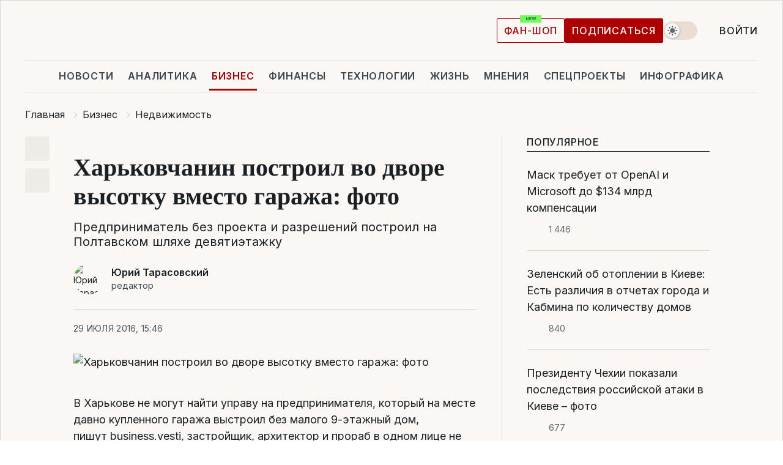

--- FILE ---
content_type: text/html; charset=UTF-8
request_url: https://biz.liga.net/all/nedvizhimost/novosti/kharkovchanin-postroil-vo-dvore-vysotku-vmesto-garazha-foto
body_size: 32339
content:
<!DOCTYPE html>
<html data-project="biz" lang="ru"
      data-theme="light">
<head>
    <meta charset="UTF-8">
    <meta name="description" content="Предприниматель без проекта и разрешений построил на Полтавском шляхе девятиэтажку" >
<meta name="twitter:card" content="summary_large_image" >
<meta name="twitter:site" content="@LIGA.net" >
<meta name="twitter:title" content="Харьковчанин построил во дворе высотку вместо гаража: фото" >
<meta name="twitter:description" content="Предприниматель без проекта и разрешений построил на Полтавском шляхе девятиэтажку" >
<meta name="twitter:image" content="https://storage.liga.net/images/general/social/social-4072884-ru.png?v=1768768718" >
<meta property="og:site_name" content="LIGA.net" >
<meta property="og:type" content="article" >
<meta property="og:url" content="https://biz.liga.net/all/nedvizhimost/novosti/kharkovchanin-postroil-vo-dvore-vysotku-vmesto-garazha-foto" >
<meta property="og:title" content="Харьковчанин построил во дворе высотку вместо гаража: фото" >
<meta property="og:description" content="Предприниматель без проекта и разрешений построил на Полтавском шляхе девятиэтажку" >
<meta property="og:image" content="https://storage.liga.net/images/general/social/social-4072884-ru.png?v=1768768718" >
<meta property="article:published_time" content="2016-07-29 15:46:41" >
<meta property="article:modified_time" content="2016-07-29 15:51:23" >
<meta property="article:publisher" content="https://www.facebook.com/liga.net" >
<meta property="article:section" content="Недвижимость" >
<meta name="robots" content="index, follow, max-image-preview:large" >
<meta name="keywords" content="" >
<meta name="news_keywords" content="" >
<meta http-equiv="X-UA-Compatible" content="IE=edge" >
<meta name="csrf-token" content="" ><title>Харьковчанин построил во дворе высотку вместо гаража: фото | Новости Украины | LIGA.net</title><!-- DNS prefetch -->
<link rel='dns-prefetch' href='//securepubads.g.doubleclick.net' crossorigin>
<link rel='dns-prefetch' href='//adservice.google.com' crossorigin>
<link rel='dns-prefetch' href='//staticxx.facebook.com' crossorigin>
<link rel="dns-prefetch" href="//weserv.nl">

<link rel='preconnect' href='https://www.google-analytics.com' crossorigin>
<link rel='preconnect' href="https://google.com.ua" crossorigin>
<link rel='preconnect' href="https://google.com" crossorigin>
<link rel='preconnect' href="https://pagead2.googlesyndication.com" crossorigin>
<link rel='preconnect' href="https://securepubads.g.doubleclick.net" crossorigin>
<link rel='preconnect' href="https://stats.g.doubleclick.net" crossorigin>
<link rel='preconnect' href='https://www.facebook.com' crossorigin>
<link rel='preconnect' href='https://tpc.googlesyndication.com/' crossorigin>


<link rel='preconnect' href="https://ajax.googleapis.com" crossorigin>
<link rel='preconnect' href="https://cdn.ampproject.org" crossorigin>
<link rel='preconnect' href="https://adservice.google.com.ua" crossorigin>
<link rel='preconnect' href="https://www.googletagservices.com" crossorigin>
<link rel='preconnect' href="https://www.googletagmanager.com" crossorigin>
<link rel='preconnect' href="https://csi.gstatic.com" crossorigin>
<link rel='preconnect' href="https://tt.onthe.io" crossorigin>
<link rel='preconnect' href="https://cdn.onthe.io" crossorigin>
<link rel='preconnect' href="https://loadercdn.com/" crossorigin>
<link rel='preconnect' href="https://connect.facebook.net" crossorigin>
<link rel='preconnect' href="https://storage.googleapis.com" crossorigin>
<link rel="preconnect" href="https://images.weserv.nl" crossorigin>
<link rel="preconnect" href="https://wsrv.nl" crossorigin>
<link rel='preconnect' href="https://cdn.liga.net" crossorigin>

<link rel="alternate" type="application/rss+xml" title="LIGA.net. Политика и новости мира" href="https://www.liga.net/news/all/rss.xml">
<link rel="alternate" type="application/rss+xml" title="LIGA.net. Новости бизнеса" href="https://www.liga.net/biz/all/rss.xml">
<link rel="alternate" type="application/rss+xml" title="LIGA.net. Новости телекома и технологий" href="https://www.liga.net/tech/all/rss.xml">
<link rel="alternate" type="application/rss+xml" title="LIGA.net. Life - полезные советы и новости" href="https://www.liga.net/life/all/rss.xml">
<link rel="alternate" type="application/rss+xml" title="LIGA.net. Новости финансового мира" href="https://www.liga.net/fin/export/all.xml">
<link rel="alternate" type="application/rss+xml" title="LIGA.net. Блоги" href="https://www.liga.net/rss/blog.xml">

<meta name="viewport" content="width=device-width, initial-scale=1.0, maximum-scale=5">
<meta name="color-scheme" content="light dark">
    <style>
        /* Перевіряємо, чи користувач раніше обрав темну тему або його система налаштована на темну тему */
        :root {
            color-scheme: light dark; /* Допомагає уникнути блимання */
        }

        html[data-theme='dark'],
        @media (prefers-color-scheme: dark) {
            body {
                background-color: #1A2024;
                color: #FAF7F4;
            }
            /* Додайте інші критичні стилі для темної теми */
        }
    </style>

<link rel="preload" href="https://cdn.liga.net/assets/fonts/Inter/Inter-Cyrillic.woff2" as="font" crossorigin type="font/woff2">
<link rel="preload" href="https://cdn.liga.net/assets/fonts/Inter/Inter-Latin.woff2" as="font" crossorigin type="font/woff2">
<link rel="preload" href="https://cdn.liga.net/assets/fonts/Tinos/Tinos-Bold-Latin.woff2" as="font" crossorigin type="font/woff2">
<link rel="preload" href="https://cdn.liga.net/assets/fonts/Tinos/Tinos-Bold-Cyrillic.woff2" as="font" crossorigin type="font/woff2">
<script src="/cdn-cgi/scripts/7d0fa10a/cloudflare-static/rocket-loader.min.js" data-cf-settings="55db960ee62c057b0a760931-|49"></script><link rel="preload" as="style" href="https://cdn.liga.net/assets/fonts/fonts.css" crossorigin="anonymous" onload="this.rel='stylesheet'"/>
<!--<link rel="stylesheet" href="https://cdn.liga.net/assets/fonts/fonts.css" media="print" onload="this.media='all'">-->

<meta property="fb:app_id" content="112838268763067">
<meta name="format-detection" content="telephone=no">

<link rel="publisher" href="https://plus.google.com/113610967144302019071">
<link rel="chrome-webstore-item" href="https://chrome.google.com/webstore/detail/noochlbenmacmjbccdfffbcloilhoceh">

<link rel="search" type="application/opensearchdescription+xml" title="LIGA.net" href="https://www.liga.net/search-ru.xml">

<!--for PWA-->
<link rel="apple-touch-icon" sizes="180x180" href="https://www.liga.net/design/images/pwa_icons/apple-touch-icon.png">
<link rel="icon" type="image/png" sizes="32x32" href="https://www.liga.net/design/images/pwa_icons/favicon-32x32.png">
<link rel="icon" type="image/png" sizes="16x16" href="https://www.liga.net/design/images/pwa_icons/favicon-16x16.png">
<link rel="manifest" href="https://www.liga.net/design/images/pwa_icons/site.webmanifest">
<link rel="mask-icon" href="https://www.liga.net/design/images/pwa_icons/safari-pinned-tab.svg" color="#e40d24">
<link rel="shortcut icon" href="https://www.liga.net/design/images/pwa_icons/favicon.ico">
<meta name="msapplication-TileColor" content="#e40d24">
<meta name="msapplication-config" content="https://www.liga.net/design/images/pwa_icons/browserconfig.xml">
<meta name="theme-color" content="#e40d24">
<!-- end for PWA-->

<link rel="stylesheet" href="https://cdn.liga.net/assets/css/global.css?v=2026011822" type="text/css">


<link href="https://biz.liga.net/all/nedvizhimost/novosti/kharkovchanin-postroil-vo-dvore-vysotku-vmesto-garazha-foto" rel="canonical" >
<link href="https://biz.liga.net/amp/all/nedvizhimost/novosti/kharkovchanin-postroil-vo-dvore-vysotku-vmesto-garazha-foto" rel="amphtml" >
<link href="https://biz.liga.net/all/nedvizhimost/novosti/kharkovchanin-postroil-vo-dvore-vysotku-vmesto-garazha-foto" hreflang="ru" rel="alternate" >
<link href="https://cdn.liga.net/pages/article/index.css?v=2026011822" media="screen" rel="stylesheet" type="text/css" >
<script src="/cdn-cgi/scripts/7d0fa10a/cloudflare-static/rocket-loader.min.js" data-cf-settings="55db960ee62c057b0a760931-|49"></script><link href="https://cdn.liga.net/pages/paywall/index.css?v=2026011822" media="print" rel="stylesheet" type="text/css" onload="this.media='all'" >
<link href="https://wsrv.nl/?output=webp&amp;url=www.liga.net/design/images/noimage.png&amp;w=780&amp;fit=cover" media="image/webp" rel="preload" as="image" ><script type="55db960ee62c057b0a760931-text/javascript">var page_razdel = '0';
var page_theme_id = '2015090';
var page_rubric = 'nedvizhimost';
var page_tags = '0';
var page_id = '4072884';
var page_url = '/all/nedvizhimost/novosti/kharkovchanin-postroil-vo-dvore-vysotku-vmesto-garazha-foto';
var page_domain = location.hostname;
var main_domain = 'https://www.liga.net';
var current_domain = 'https://biz.liga.net';
var site_project = 'biz';
var testUser = location.href.includes('?bannertest=1');
var cdn = 'https://cdn.liga.net';
var isCommercialArticle = '';
var socialProviders = [{"name":"facebook","url":"https:\/\/www.liga.net\/auth\/facebook","icon":"#fb-modal"},{"name":"google","url":"https:\/\/www.liga.net\/auth\/google","icon":"#google-modal"}];
</script>
    <script type="55db960ee62c057b0a760931-text/javascript">var dataLayer = window.dataLayer || [];
dataLayer.push({"articleID":"4072884","articleTitle":"\u0425\u0430\u0440\u044c\u043a\u043e\u0432\u0447\u0430\u043d\u0438\u043d \u043f\u043e\u0441\u0442\u0440\u043e\u0438\u043b \u0432\u043e \u0434\u0432\u043e\u0440\u0435 \u0432\u044b\u0441\u043e\u0442\u043a\u0443 \u0432\u043c\u0435\u0441\u0442\u043e \u0433\u0430\u0440\u0430\u0436\u0430: \u0444\u043e\u0442\u043e","articleSection":"","articleRubric":"\u041d\u0435\u0434\u0432\u0438\u0436\u0438\u043c\u043e\u0441\u0442\u044c","articleAuthors":"","articleTranslators":"","articleModifiedTime":"2016-07-29 15:51:23","articlePublishedtime":"2016-07-29 15:46:41","articleTags":"","articleType":"\u041d\u043e\u0432\u043e\u0441\u0442\u044c","articleWordCount":460,"has_aigen":0});</script>
    <script type="55db960ee62c057b0a760931-text/javascript">(function(w,d,s,l,i){w[l]=w[l]||[];w[l].push({'gtm.start': new Date().getTime(),event:'gtm.js'});var f=d.getElementsByTagName(s)[0], j=d.createElement(s),dl=l!='dataLayer'?'&l='+l:'';j.async=true;j.src='https://www.googletagmanager.com/gtm.js?id='+i+dl;f.parentNode.insertBefore(j,f);})(window,document,'script','dataLayer','GTM-5NJRMLH');</script>

    <script src="/beta/js/libs/cookies.js?v=2026011822" type="55db960ee62c057b0a760931-text/javascript"></script>
    <script type="55db960ee62c057b0a760931-text/javascript">
        const botPattern = "(googlebot\/|bot|Googlebot-Mobile|Googlebot-Image|Google favicon|Mediapartners-Google|bingbot|slurp|java|wget|curl|Lighthouse)";
        const re = new RegExp(botPattern, 'i');
        const userAgent = navigator.userAgent;

        let realAgent = true;

        if (re.test(userAgent)) {
            let realAgent = false;
        }

        if (typeof lang === "undefined") {
            var lang = document.getElementsByTagName('html')[0].getAttribute('lang');
        }

        if (typeof locale === "undefined") {
            var locale = 'ru_UA';
        }
        const api = Cookies.withAttributes({path: '/', domain: 'liga.net', secure: true})

        var is_login = Cookies.get('is_login'),
            is_subscribe = isSubscribe = Cookies.get('is_subscribe'),
            is_show_ad = isShowAd = Cookies.get('isShowAd')

        const isHideAdvert = function () {
            var hideAdvert = is_show_ad === 'false' && is_login === 'true' || typeof realAgent !== 'undefined' && realAgent == false;

            if (isCommercialArticle === 'true') {
                hideAdvert = true;
            }

            return hideAdvert;
        }
        var user_id = (Cookies.get("user_id") === "" || Cookies.get("user_id") === undefined) ? 0 : Cookies.get("user_id");
        var user_email = Cookies.get("email");
    </script>

    <style>
        #catfish-wrapper {
            position: fixed;
            left: 0;
            right: 0;
            display: none;
            padding: 10px 0;
            background: rgba(0, 0, 0, .6);
            z-index: 899999;
            bottom: 0 !important
        }

        @media (max-width: 766px) {
            #catfish-wrapper {
                bottom: 60px;
                padding: 0;
            }
        }

        #catfish-wrapper div {
            width: 100% !important;
            text-align: center !important
        }

        #catfish-close-btn {
            margin: 0;
            display: none;
            width: 28px !important;
            position: absolute;
            top: 0;
            right: 0;
            height: 28px;
            background-image: url('[data-uri]');
            background-size: 100%;
            background-color: rgba(255, 255, 255, 0.95);
            cursor: pointer;
            z-index: 110000
        }

        #catfish-close-btn.visible {
            display: block;
        }

        #div-gpt-ad-BRANDING {
            display: flex;
        }

        #div-gpt-ad-BRANDING iframe {

        }

        @media (min-width: 1200px) {

            #div-gpt-ad-BRANDING iframe {
                position: fixed;
                left: 0;
                right: 0;
                top: 0;
                bottom: 0;
                width: 100%;
                height: 100vh;
                z-index: 0;
            }
        }
    </style>
</head>
<body data-page="news-view">
<noscript><iframe src='https://www.googletagmanager.com/ns.html?id=GTM-5NJRMLH' height='0' width='0' style='display:none;visibility:hidden'></iframe></noscript>

<div data-client-type="all" data-ad-slot="liganet_TOP_branding" data-template="none"></div>

<div class="container is-border">
    
<div class="support-cta">
    <div class="support-cta__text">Ответственная качественная журналистика</div>
    <a href="https://www.liga.net/donation" class="button button-sm support-cta__btn">Подписаться</a>
</div>

<header class="header">
    <div class="header__top">
        <a href="https://www.liga.net/" class="header__logo" aria-label="logo">
            <svg class="header__logo-icon" width="212" height="54">
                <use xlink:href="#logo"></use>
            </svg>
            <span class="sr-only">liga.net</span>
        </a>

        <div class="header__actions">
            <!--    <a href="#" class="weather-widget header__weather">-->
<!--          <span class="weather-widget__temperature">-->
<!--              <svg class="weather-widget__temperature-icon">-->
<!--                <use xlink:href="#weather"></use>-->
<!--              </svg>-->
<!--              -7°С-->
<!--          </span>-->
<!--        <span class="weather-widget__city">Івано-Франківськ</span>-->
<!--    </a>-->

            <label class="theme-switcher">
                <input type="checkbox" class="theme-switcher__input" />
                <span class="theme-switcher__control"></span>

                <span class="sr-only">theme</span>
            </label>

            
            <a href="https://shop.liga.net" target="_blank" class="button button-outline button-sm fan-btn hide-md" rel="nofollow">фан-шоп</a>

                            <a href="https://www.liga.net/donation" class="button button-sm header__button header__button--last">Подписаться</a>
            
                            <div class="dropdown-widget__current js-show-auth">
                    <svg class="dropdown-widget__icon" width="14" height="15">
                        <use xlink:href="#user"></use>
                    </svg>
                    Войти                </div>
            
            <button class="header__menu-btn js-toggle-menu">
                <svg width="14" height="14">
                    <use xlink:href="#menu-bar"></use>
                </svg>
                <span class="sr-only">Burger menu</span>
            </button>
        </div>
    </div>
</header>
<div class="header__bottom">
    <div class="search-widget header__search-for-menu">
        <form id="search_popup_menu" action="https://www.liga.net/search/result" method="POST" class="search-widget__form">
            <input name="q" type="search" minlength="3" autocomplete="off" required placeholder="Поиск по сайту" class="search-widget__input">
            <button class="search-widget__send" type="submit" aria-label="Поиск">
                <svg>
                    <use xlink:href="#search-big"></use>
                </svg>
                <span class="sr-only">search-icon</span>
            </button>
        </form>
    </div>
    <a href="https://www.liga.net/" class="header__home hide-sm" aria-label="home">
        <svg class="header__home-icon">
            <use xlink:href="#home"></use>
        </svg>

        <span class="sr-only">home-icon</span>
    </a>
    <nav class="header-menu header__menu">

        <ul class="header-menu__list" id="menu">
            <li class="header-menu__item">
                <a href="https://news.liga.net/" class="header-menu__link">Новости</a>
            </li>
            <li class="header-menu__item">
                <a href="https://www.liga.net/analytics" class="header-menu__link">Аналитика</a>
            </li>
            <li class="header-menu__item active">
                <a href="https://biz.liga.net/" class="header-menu__link">Бизнес</a>
            </li>
            <li class="header-menu__item">
                <a href="https://finance.liga.net/" class="header-menu__link">Финансы</a>
            </li>
            <li class="header-menu__item">
                <a href="https://tech.liga.net/" class="header-menu__link">Технологии</a>
            </li>
            <li class="header-menu__item">
                <a href="https://life.liga.net/ru" class="header-menu__link">Жизнь</a>
            </li>
            <li class="header-menu__item">
                <a href="https://www.liga.net/opinion" class="header-menu__link">Мнения</a>
            </li>
            <li class="header-menu__item">
                <a href="https://www.liga.net/projects" class="header-menu__link">Спецпроекты</a>
            </li>
            <li class="header-menu__item">
                <a href="https://www.liga.net/infographic-of-the-day" class="header-menu__link">Инфографика</a>
            </li>
            <li class="header-menu__item order">
                <a href="https://shop.liga.net" target="_blank" class="header-menu__link" rel="nofollow">
                    <b>фан-шоп</b>
                    <svg class="visible" width="29" height="10" viewBox="0 0 29 10" fill="none" xmlns="http://www.w3.org/2000/svg">
                        <rect width="29" height="9.94286" rx="0.951976" fill="#73FA5E"/>
                        <path d="M11.7062 2.51492V6.66016H10.9492L9.14577 4.05117H9.11541V6.66016H8.239V2.51492H9.00814L10.7974 5.12188H10.8338V2.51492H11.7062ZM12.7153 6.66016V2.51492H15.5085V3.2375H13.5917V4.22523H15.3647V4.94782H13.5917V5.93757H15.5165V6.66016H12.7153ZM17.4233 6.66016L16.2372 2.51492H17.1946L17.8807 5.39513H17.9151L18.6721 2.51492H19.4919L20.2468 5.4012H20.2833L20.9694 2.51492H21.9268L20.7407 6.66016H19.8866L19.0972 3.94996H19.0648L18.2774 6.66016H17.4233Z" fill="#187D31"/>
                    </svg>
                </a>
            </li>
                            <li class="header-menu__item">
                    <a href="https://www.liga.net/promocode" class="header-menu__link">Промокоды</a>
                </li>
                <li class="header-menu__item">
                    <a href="https://file.liga.net" class="header-menu__link">Досье</a>
                </li>
                <li class="header-menu__item">
                    <a href="https://blog.liga.net" class="header-menu__link">Блоги</a>
                </li>
                <li class="header-menu__item">
                    <a href="https://www.liga.net/igaming/" class="header-menu__link">iGaming</a>
                </li>
                <li class="header-menu__item">
                    <a href="https://radnyky.liga.net/" class="header-menu__link">LIGA. Радників</a>
                </li>
                    </ul>
        <span class="header-menu__button" style="display: none;">...</span>
        <ul class="dropdown-widget header-menu__dropdown"></ul>
    </nav>

    <button type="button" class="header__search-btn js-toggle-search hide-sm" aria-label="Поиск">
        <svg>
            <use xlink:href="#search-big"></use>
        </svg>
        <span class="sr-only">searc-big-icon</span>
    </button>
</div>

<div class="search-widget header__search">
    <form id="search_popup" action="https://www.liga.net/search/result" method="POST" class="search-widget__form">
        <input name="q" type="search" minlength="3" autocomplete="off" required placeholder="Поиск по сайту" class="search-widget__input">
        <button class="search-widget__send" type="submit" aria-label="Поиск">
            <svg>
                <use xlink:href="#search-big"></use>
            </svg>
            <span class="sr-only">search-big-icon-popup</span>
        </button>
    </form>
</div>


    
    
    <script type="application/ld+json">{"@context":"https:\/\/schema.org","@graph":[{"headline":"\u0425\u0430\u0440\u044c\u043a\u043e\u0432\u0447\u0430\u043d\u0438\u043d \u043f\u043e\u0441\u0442\u0440\u043e\u0438\u043b \u0432\u043e \u0434\u0432\u043e\u0440\u0435 \u0432\u044b\u0441\u043e\u0442\u043a\u0443 \u0432\u043c\u0435\u0441\u0442\u043e \u0433\u0430\u0440\u0430\u0436\u0430: \u0444\u043e\u0442\u043e","description":"\u041f\u0440\u0435\u0434\u043f\u0440\u0438\u043d\u0438\u043c\u0430\u0442\u0435\u043b\u044c \u0431\u0435\u0437 \u043f\u0440\u043e\u0435\u043a\u0442\u0430 \u0438 \u0440\u0430\u0437\u0440\u0435\u0448\u0435\u043d\u0438\u0439 \u043f\u043e\u0441\u0442\u0440\u043e\u0438\u043b \u043d\u0430 \u041f\u043e\u043b\u0442\u0430\u0432\u0441\u043a\u043e\u043c \u0448\u043b\u044f\u0445\u0435 \u0434\u0435\u0432\u044f\u0442\u0438\u044d\u0442\u0430\u0436\u043a\u0443","name":"","url":"https:\/\/biz.liga.net\/all\/nedvizhimost\/novosti\/kharkovchanin-postroil-vo-dvore-vysotku-vmesto-garazha-foto","mainEntityOfPage":"https:\/\/biz.liga.net\/all\/nedvizhimost\/novosti\/kharkovchanin-postroil-vo-dvore-vysotku-vmesto-garazha-foto","datePublished":"2016-07-29T15:46:41+03:00","dateModified":"2016-07-29T15:51:23+03:00","publisher":{"name":"LIGA.net","logo":{"url":"https:\/\/www.liga.net\/public\/design\/images\/liga-sponsor.jpg","width":126,"height":34,"@type":"ImageObject","@context":"https:\/\/schema.org\/"},"@type":"Organization","@context":"https:\/\/schema.org\/"},"image":{"representativeOfPage":"true","url":"https:\/\/www.liga.net\/design\/images\/noimage.png","@type":"ImageObject","@context":"https:\/\/schema.org\/"},"articleSection":"\u041d\u0435\u0434\u0432\u0438\u0436\u0438\u043c\u043e\u0441\u0442\u044c","articleBody":"\u0412 \u0425\u0430\u0440\u044c\u043a\u043e\u0432\u0435 \u043d\u0435 \u043c\u043e\u0433\u0443\u0442 \u043d\u0430\u0439\u0442\u0438 \u0443\u043f\u0440\u0430\u0432\u0443 \u043d\u0430 \u043f\u0440\u0435\u0434\u043f\u0440\u0438\u043d\u0438\u043c\u0430\u0442\u0435\u043b\u044f, \u043a\u043e\u0442\u043e\u0440\u044b\u0439 \u043d\u0430 \u043c\u0435\u0441\u0442\u0435 \u0434\u0430\u0432\u043d\u043e \u043a\u0443\u043f\u043b\u0435\u043d\u043d\u043e\u0433\u043e \u0433\u0430\u0440\u0430\u0436\u0430 \u0432\u044b\u0441\u0442\u0440\u043e\u0438\u043b \u0431\u0435\u0437 \u043c\u0430\u043b\u043e\u0433\u043e 9-\u044d\u0442\u0430\u0436\u043d\u044b\u0439 \u0434\u043e\u043c, \u043f\u0438\u0448\u0443\u0442\u00a0business.vesti, \u0437\u0430\u0441\u0442\u0440\u043e\u0439\u0449\u0438\u043a, \u0430\u0440\u0445\u0438\u0442\u0435\u043a\u0442\u043e\u0440 \u0438 \u043f\u0440\u043e\u0440\u0430\u0431 \u0432 \u043e\u0434\u043d\u043e\u043c \u043b\u0438\u0446\u0435 \u043d\u0435 \u043f\u043e\u043b\u0443\u0447\u0430\u043b \u043d\u0435\u043e\u0431\u0445\u043e\u0434\u0438\u043c\u043e\u0439 \u0440\u0430\u0437\u0440\u0435\u0448\u0438\u0442\u0435\u043b\u044c\u043d\u043e\u0439 \u0434\u043e\u043a\u0443\u043c\u0435\u043d\u0442\u0430\u0446\u0438\u0438, \u0437\u0430\u0432\u0435\u0440\u044f\u044e\u0442 \u0432 \u043c\u044d\u0440\u0438\u0438. \u041c\u043d\u043e\u0433\u043e\u044d\u0442\u0430\u0436\u043a\u0430, \u0443 \u043a\u043e\u0442\u043e\u0440\u043e\u0439 \u0434\u0430\u0436\u0435 \u043e\u043a\u043d\u0430 \u043e\u0441\u0442\u0435\u043a\u043b\u0435\u043d\u044b, \u0432\u043e\u0437\u0432\u043e\u0434\u0438\u043b\u0430\u0441\u044c \u0431\u0435\u0437 \u043f\u0440\u043e\u0435\u043a\u0442\u0430 \u043d\u0430 \u0441\u0430\u043c\u043e\u0432\u043e\u043b\u044c\u043d\u043e \u0437\u0430\u0445\u0432\u0430\u0447\u0435\u043d\u043d\u043e\u0439 \u0437\u0435\u043c\u043b\u0435, \u0432\u0442\u043e\u0440\u044f\u0442 \u0432 \u043e\u0431\u043b\u0430\u0441\u0442\u043d\u043e\u0439 \u043f\u0440\u043e\u043a\u0443\u0440\u0430\u0442\u0443\u0440\u0435. \u041d\u043e \u0441\u043d\u043e\u0441\u0438\u0442\u044c \u0441\u0430\u043c\u043e\u0441\u0442\u0440\u043e\u0439 \u0432\u043b\u0430\u0434\u0435\u043b\u0435\u0446 \u043d\u0435 \u0445\u043e\u0447\u0435\u0442 \u0438 \u0430\u043a\u0442\u0438\u0432\u043d\u043e \u0437\u0430\u0449\u0438\u0449\u0430\u0435\u0442\u0441\u044f \u0432 \u0441\u0443\u0434\u0430\u0445.  \u0421\u043a\u0430\u043d\u0434\u0430\u043b\u044c\u043d\u044b\u0439 \u043e\u0431\u044a\u0435\u043a\u0442 \u0422\u0438\u0433\u0440\u0430\u043d \u0425\u0430\u043c\u043e\u044f\u043d \u043d\u0430\u0447\u0430\u043b \u0432\u043e\u0437\u0432\u043e\u0434\u0438\u0442\u044c \u0435\u0449\u0435 \u0432 2006 \u0433\u043e\u0434\u0443: \u043a\u0443\u043f\u0438\u0432 \u0441\u043a\u0440\u043e\u043c\u043d\u044b\u0439 \u0433\u0430\u0440\u0430\u0436 \u0432\u043e \u0434\u0432\u043e\u0440\u0435, \u0437\u0430 \u0434\u0432\u0430 \u0433\u043e\u0434\u0430 \u043e\u043d \u0432\u044b\u0441\u0442\u0440\u043e\u0438\u043b \u0442\u0440\u0435\u0445\u044d\u0442\u0430\u0436\u043d\u043e\u0435 \u0437\u0434\u0430\u043d\u0438\u0435. \u0412 2008 \u0433\u043e\u0434\u0443 \u0441\u0430\u043c\u043e\u0441\u0442\u0440\u043e\u0439 \u043f\u0440\u0435\u0434\u043f\u0440\u0438\u043d\u0438\u043c\u0430\u0442\u0435\u043b\u044c \u0443\u0437\u0430\u043a\u043e\u043d\u0438\u043b \u0447\u0435\u0440\u0435\u0437 \u0425\u043e\u0437\u044f\u0439\u0441\u0442\u0432\u0435\u043d\u043d\u044b\u0439 \u0441\u0443\u0434 (\u043f\u043e\u0441\u043b\u0435 \u0447\u0435\u0433\u043e \u0432 \u043f\u043e\u043c\u0435\u0449\u0435\u043d\u0438\u0438 \u043f\u043e\u044f\u0432\u0438\u043b\u043e\u0441\u044c \u044d\u043b\u0435\u043a\u0442\u0440\u0438\u0447\u0435\u0441\u0442\u0432\u043e). \u0412 \u0440\u0435\u0448\u0435\u043d\u0438\u0438 \u0437\u0434\u0430\u043d\u0438\u0435 \u0437\u043d\u0430\u0447\u0438\u0442\u0441\u044f \u043d\u0435\u0436\u0438\u043b\u044b\u043c, \u0430 \u0435\u0433\u043e \u043f\u043b\u043e\u0449\u0430\u0434\u044c \u0441\u043e\u0441\u0442\u0430\u0432\u043b\u044f\u043b\u0430 552,7 \u043a\u0432. \u043c. \u041e\u0434\u043d\u0430\u043a\u043e \u043d\u0430 \u044d\u0442\u043e\u043c \u0425\u0430\u043c\u043e\u044f\u043d \u043d\u0435 \u043e\u0441\u0442\u0430\u043d\u043e\u0432\u0438\u043b\u0441\u044f - \u043f\u043e\u0441\u043b\u0435 \u043a\u043e\u0440\u043e\u0442\u043a\u043e\u0433\u043e \u043f\u0435\u0440\u0435\u0440\u044b\u0432\u0430 \u0441\u0442\u0440\u043e\u0439\u043a\u0430 \u0432\u043e\u0437\u043e\u0431\u043d\u043e\u0432\u0438\u043b\u0430\u0441\u044c.  \u0422\u043e\u043b\u044c\u043a\u043e \u0433\u043e\u0434 \u043d\u0430\u0437\u0430\u0434 \u043e\u0431\u044a\u0435\u043a\u0442 \u043f\u043e\u043f\u0430\u043b \u0432 \u043f\u043e\u043b\u0435 \u0437\u0440\u0435\u043d\u0438\u044f \u043f\u0440\u043e\u043a\u0443\u0440\u0430\u0442\u0443\u0440\u044b. \u0414\u043e \u0442\u043e\u0433\u043e \u0437\u0434\u0430\u043d\u0438\u0435 \u043d\u0430 \u0431\u0443\u043c\u0430\u0433\u0435 \u043e\u0441\u0442\u0430\u0432\u0430\u043b\u043e\u0441\u044c \u0433\u0430\u0440\u0430\u0436\u043e\u043c, \u0438 \u043d\u0438\u043a\u0430\u043a\u0438\u0445 \u0441\u0438\u0433\u043d\u0430\u043b\u043e\u0432 \u043e \u043d\u0435\u0437\u0430\u043a\u043e\u043d\u043d\u044b\u0445 \u0440\u0430\u0431\u043e\u0442\u0430\u0445 \u0432 \u043f\u0440\u0430\u0432\u043e\u043e\u0445\u0440\u0430\u043d\u0438\u0442\u0435\u043b\u044c\u043d\u044b\u0435 \u043e\u0440\u0433\u0430\u043d\u044b \u0438 \u043c\u044d\u0440\u0438\u044e \u043d\u0435 \u043f\u043e\u0441\u0442\u0443\u043f\u0430\u043b\u043e. \u0412 \u0440\u0435\u0430\u043b\u044c\u043d\u043e\u0441\u0442\u0438 \u043d\u0435 \u0442\u043e\u043b\u044c\u043a\u043e \u0441\u0442\u0440\u043e\u0439\u043a\u0430 \u043e\u043a\u0430\u0437\u0430\u043b\u0430\u0441\u044c \u043d\u0435\u0437\u0430\u043a\u043e\u043d\u043d\u043e\u0439, \u043d\u043e \u0438 \u0443\u0447\u0430\u0441\u0442\u043e\u043a \u043e\u0444\u0438\u0446\u0438\u0430\u043b\u044c\u043d\u043e \u043d\u0435 \u0432\u044b\u0434\u0435\u043b\u044f\u043b\u0441\u044f \u0432 \u043f\u043e\u043b\u044c\u0437\u043e\u0432\u0430\u043d\u0438\u0435 \u043f\u0440\u0435\u0434\u043f\u0440\u0438\u043d\u0438\u043c\u0430\u0442\u0435\u043b\u044e. \u0412 \u043c\u0430\u0435 2015-\u0433\u043e \u043f\u0440\u043e\u043a\u0443\u0440\u0430\u0442\u0443\u0440\u0430 \u041d\u043e\u0432\u043e\u0431\u0430\u0432\u0430\u0440\u0441\u043a\u043e\u0433\u043e \u0440\u0430\u0439\u043e\u043d\u0430 (\u0440\u0430\u043d\u0435\u0435 - \u041e\u043a\u0442\u044f\u0431\u0440\u044c\u0441\u043a\u043e\u0433\u043e) \u043e\u0442\u043a\u0440\u044b\u043b\u0430 \u0443\u0433\u043e\u043b\u043e\u0432\u043d\u043e\u0435 \u043f\u0440\u043e\u0438\u0437\u0432\u043e\u0434\u0441\u0442\u0432\u043e \u043f\u043e \u0444\u0430\u043a\u0442\u0443 \u0441\u0430\u043c\u043e\u0432\u043e\u043b\u044c\u043d\u043e\u0433\u043e \u0441\u0442\u0440\u043e\u0438\u0442\u0435\u043b\u044c\u0441\u0442\u0432\u0430 \u043d\u0430 \u0437\u0430\u0445\u0432\u0430\u0447\u0435\u043d\u043d\u043e\u0439 \u0442\u0435\u0440\u0440\u0438\u0442\u043e\u0440\u0438\u0438.  \u0422\u043e\u0433\u0434\u0430 \u0432 \u043e\u0444\u0438\u0441\u0435 \u043f\u0440\u0435\u0434\u043f\u0440\u0438\u043d\u0438\u043c\u0430\u0442\u0435\u043b\u044f (\u0441\u043e\u0433\u043b\u0430\u0441\u043d\u043e \u0434\u0430\u043d\u043d\u044b\u043c \u0413\u043e\u0441\u0440\u0435\u0435\u0441\u0442\u0440\u0430, \u0422\u0438\u0433\u0440\u0430\u043d \u0425\u0430\u043c\u043e\u044f\u043d \u044f\u0432\u043b\u044f\u0435\u0442\u0441\u044f \u043e\u0441\u043d\u043e\u0432\u0430\u0442\u0435\u043b\u0435\u043c \u041e\u041e\u041e &amp;quot;\u0422\u0420-\u0425\u043e\u043b\u0434\u0438\u043d\u0433&amp;quot;, \u043e\u0441\u043d\u043e\u0432\u043d\u043e\u0439 \u0434\u0435\u044f\u0442\u0435\u043b\u044c\u043d\u043e\u0441\u0442\u044c\u044e \u043a\u043e\u0442\u043e\u0440\u043e\u0433\u043e \u0437\u043d\u0430\u0447\u0438\u0442\u0441\u044f \u043f\u043e\u0441\u0440\u0435\u0434\u043d\u0438\u0447\u0435\u0441\u0442\u0432\u043e \u0432 \u0441\u0444\u0435\u0440\u0435 \u0442\u043e\u0440\u0433\u043e\u0432\u043b\u0438 \u043f\u0440\u043e\u0434\u0443\u043a\u0442\u0430\u043c\u0438 \u043f\u0438\u0442\u0430\u043d\u0438\u044f, \u043d\u0430\u043f\u0438\u0442\u043a\u0430\u043c\u0438 \u0438 \u0442\u0430\u0431\u0430\u0447\u043d\u044b\u043c\u0438 \u0438\u0437\u0434\u0435\u043b\u0438\u044f\u043c\u0438) \u043f\u0440\u043e\u0432\u0435\u043b\u0438 \u043e\u0431\u044b\u0441\u043a \u0438, \u043f\u043e \u0434\u0430\u043d\u043d\u044b\u043c \u043f\u0440\u0435\u0441\u0441-\u0441\u043b\u0443\u0436\u0431\u044b \u043f\u0440\u043e\u043a\u0443\u0440\u0430\u0442\u0443\u0440\u044b, \u0431\u044b\u043b\u0438 \u0438\u0437\u044a\u044f\u0442\u044b \u0434\u043e\u043a\u0443\u043c\u0435\u043d\u0442\u044b \u043d\u0430 \u0433\u0430\u0440\u0430\u0436. \u041b\u0435\u0442\u043e\u043c \u043f\u0440\u043e\u0448\u043b\u043e\u0433\u043e \u0433\u043e\u0434\u0430 \u0437\u0430\u0441\u0442\u0440\u043e\u0439\u0449\u0438\u043a \u043f\u043e\u043b\u0443\u0447\u0430\u043b \u043f\u0440\u0435\u0434\u043f\u0438\u0441\u0430\u043d\u0438\u0435 \u043e\u0442 \u0413\u0410\u0421\u041a\u0430, \u043d\u043e \u043d\u0435 \u0443\u0441\u0442\u0440\u0430\u043d\u0438\u043b \u043d\u0430\u0440\u0443\u0448\u0435\u043d\u0438\u044f. \u0422\u0430\u043a\u0436\u0435 \u0437\u0430\u0444\u0438\u043a\u0441\u0438\u0440\u043e\u0432\u0430\u043d\u044b \u0444\u0430\u043a\u0442\u044b \u0441\u0442\u0440\u043e\u0438\u0442\u0435\u043b\u044c\u043d\u044b\u0445 \u0440\u0430\u0431\u043e\u0442 \u0443\u0436\u0435 \u043f\u043e\u0441\u043b\u0435 \u0437\u0430\u043f\u0440\u0435\u0442\u0430 \u043d\u0430 \u0438\u0445 \u043f\u0440\u043e\u0432\u0435\u0434\u0435\u043d\u0438\u0435. \u0412 2015 \u0433\u043e\u0434\u0443 \u043f\u0440\u043e\u043a\u0443\u0440\u0430\u0442\u0443\u0440\u0430 \u043f\u043e\u0434\u0430\u0432\u0430\u043b\u0430 \u043d\u0435\u0441\u043a\u043e\u043b\u044c\u043a\u043e \u0438\u0441\u043a\u043e\u0432 - \u043e \u043f\u0440\u0438\u043e\u0441\u0442\u0430\u043d\u043e\u0432\u043b\u0435\u043d\u0438\u0438 \u0441\u0442\u0440\u043e\u0438\u0442\u0435\u043b\u044c\u0441\u0442\u0432\u0430, \u043f\u0440\u0438\u0432\u0435\u0434\u0435\u043d\u0438\u0435 \u0437\u0434\u0430\u043d\u0438\u044f \u0432 \u043f\u0440\u0435\u0436\u043d\u0438\u0439 \u0432\u0438\u0434.  \u0412 \u0434\u0435\u043f\u0430\u0440\u0442\u0430\u043c\u0435\u043d\u0442\u0435 \u0442\u0435\u0440\u0440\u0438\u0442\u043e\u0440\u0438\u0430\u043b\u044c\u043d\u043e\u0433\u043e \u043a\u043e\u043d\u0442\u0440\u043e\u043b\u044f \u0425\u0430\u0440\u044c\u043a\u043e\u0432\u0441\u043a\u043e\u0433\u043e \u0433\u043e\u0440\u0441\u043e\u0432\u0435\u0442\u0430 \u043a\u043e\u043d\u0441\u0442\u0430\u0442\u0438\u0440\u0443\u044e\u0442: \u0434\u043e\u043c \u043d\u0435 \u043e\u0442\u0432\u0435\u0447\u0430\u0435\u0442 \u0441\u0442\u0440\u043e\u0438\u0442\u0435\u043b\u044c\u043d\u044b\u043c \u043d\u043e\u0440\u043c\u0430\u043c \u0438 \u043f\u043e\u0441\u0442\u0440\u043e\u0435\u043d \u0431\u0435\u0437 \u0430\u0432\u0442\u043e\u0440\u0441\u043a\u043e\u0433\u043e \u0438 \u0442\u0435\u0445\u043d\u0438\u0447\u0435\u0441\u043a\u043e\u0433\u043e \u043d\u0430\u0434\u0437\u043e\u0440\u0430. \u0422\u0430\u043a\u0436\u0435 \u0447\u0438\u043d\u043e\u0432\u043d\u0438\u043a\u0438 \u044f\u043a\u043e\u0431\u044b \u043f\u0440\u0435\u0434\u043b\u0430\u0433\u0430\u043b\u0438 \u0440\u0435\u0448\u0438\u0442\u044c \u0432\u043e\u043f\u0440\u043e\u0441 \u043f\u043e\u043b\u044e\u0431\u043e\u0432\u043d\u043e - \u0440\u0430\u0437\u043e\u0431\u0440\u0430\u0442\u044c \u043d\u0435\u0443\u0437\u0430\u043a\u043e\u043d\u0435\u043d\u043d\u044b\u0435 \u044d\u0442\u0430\u0436\u0438, \u043e\u0434\u043d\u0430\u043a\u043e \u0443\u0441\u0442\u0440\u0430\u043d\u044f\u0442\u044c \u044d\u0442\u0438 &amp;quot;\u043d\u0435\u0434\u043e\u0447\u0435\u0442\u044b&amp;quot; \u0441\u0430\u043c\u043e\u0432\u043e\u043b\u044c\u043d\u044b\u0439 \u0437\u0430\u0441\u0442\u0440\u043e\u0439\u0449\u0438\u043a \u043d\u0435 \u0441\u0442\u0430\u043b.      \u0424\u043e\u0442\u043e - \u042e. \u0411\u0430\u0439\u0440\u0430\u0447\u043d\u043e\u0439\u00a0 \u0425\u0430\u043c\u043e\u044f\u043d \u0432\u0441\u0442\u0443\u043f\u0438\u043b \u0432 \u044e\u0440\u0438\u0434\u0438\u0447\u0435\u0441\u043a\u0443\u044e \u0431\u043e\u0440\u044c\u0431\u0443 \u0437\u0430 \u0441\u0432\u043e\u0435 \u0434\u0435\u0442\u0438\u0449\u0435. \u0412 \u0441\u0443\u0434\u0430\u0445 \u043e\u043d \u043e\u0441\u043f\u0430\u0440\u0438\u0432\u0430\u0435\u0442 \u043f\u0440\u0435\u0434\u043f\u0438\u0441\u0430\u043d\u0438\u044f \u043a\u043e\u043d\u0442\u0440\u043e\u043b\u0438\u0440\u0443\u044e\u0449\u0438\u0445 \u043e\u0440\u0433\u0430\u043d\u043e\u0432: \u0431\u043b\u043e\u043a\u0438\u0440\u043e\u0432\u0430\u043b \u0440\u0435\u0448\u0435\u043d\u0438\u0435 \u0441\u0443\u0434\u0430 \u043e \u043f\u0440\u0438\u043e\u0441\u0442\u0430\u043d\u043e\u0432\u043b\u0435\u043d\u0438\u0438 \u0441\u0442\u0440\u043e\u0438\u0442\u0435\u043b\u044c\u0441\u0442\u0432\u0430. \u0425\u043e\u0442\u044f \u0432 \u0438\u044e\u043b\u0435 \u044d\u0442\u043e\u0433\u043e \u0433\u043e\u0434\u0430 \u0425\u0430\u0440\u044c\u043a\u043e\u0432\u0441\u043a\u0438\u0439 \u043e\u043a\u0440\u0443\u0436\u043d\u043e\u0439 \u0430\u0434\u043c\u0438\u043d\u0438\u0441\u0442\u0440\u0430\u0442\u0438\u0432\u043d\u044b\u0439 \u0441\u0443\u0434 \u043d\u0435 \u0443\u0434\u043e\u0432\u043b\u0435\u0442\u0432\u043e\u0440\u0438\u043b \u0435\u0433\u043e \u0438\u0441\u043a \u043e \u043f\u0440\u0438\u0437\u043d\u0430\u043d\u0438\u0438 \u043d\u0435\u0437\u0430\u043a\u043e\u043d\u043d\u044b\u043c\u0438 \u043f\u0440\u0435\u0434\u043f\u0438\u0441\u0430\u043d\u0438\u0439 \u0434\u0435\u043f\u0430\u0440\u0442\u0430\u043c\u0435\u043d\u0442\u0430 \u0413\u043e\u0441\u0443\u0434\u0430\u0440\u0441\u0442\u0432\u0435\u043d\u043d\u043e\u0439 \u0430\u0440\u0445\u0438\u0442\u0435\u043a\u0442\u0443\u0440\u043d\u043e-\u0441\u0442\u0440\u043e\u0438\u0442\u0435\u043b\u044c\u043d\u043e\u0439 \u0438\u043d\u0441\u043f\u0435\u043a\u0446\u0438\u0438, \u0434\u043e \u043e\u043a\u043e\u043d\u0447\u0430\u043d\u0438\u044f \u0434\u0435\u043b\u0430 \u0435\u0449\u0435 \u0434\u0430\u043b\u0435\u043a\u043e. \u0422\u0435\u043f\u0435\u0440\u044c, \u043a\u043e\u0433\u0434\u0430 \u0438\u0441\u043a\u0438 \u0437\u0430\u0441\u0442\u0440\u043e\u0439\u0449\u0438\u043a\u0430 \u043a \u0441\u0442\u0440\u043e\u0438\u0442\u0435\u043b\u044c\u043d\u043e\u0439 \u0438\u043d\u0441\u043f\u0435\u043a\u0446\u0438\u0438 \u043e\u0442\u043a\u043b\u043e\u043d\u0435\u043d\u044b, \u043f\u0440\u043e\u043a\u0443\u0440\u0430\u0442\u0443\u0440\u0430 \u043d\u0430\u043f\u0440\u0430\u0432\u0438\u043b\u0430 \u0432 \u0425\u043e\u0437\u0441\u0443\u0434 \u043f\u0438\u0441\u044c\u043c\u0430 \u0434\u043b\u044f \u0432\u043e\u0437\u043e\u0431\u043d\u043e\u0432\u043b\u0435\u043d\u0438\u044f \u043f\u0440\u043e\u0438\u0437\u0432\u043e\u0434\u0441\u0442\u0432, \u043f\u043e\u044f\u0441\u043d\u044f\u044e\u0442 \u0432 \u0432\u0435\u0434\u043e\u043c\u0441\u0442\u0432\u0435. \u041c\u0430\u0442\u0435\u0440\u0438\u0430\u043b\u044b \u0443\u0433\u043e\u043b\u043e\u0432\u043d\u043e\u0433\u043e \u043f\u0440\u043e\u0438\u0437\u0432\u043e\u0434\u0441\u0442\u0432\u0430 \u043f\u043e \u0444\u0430\u043a\u0442\u0443 \u0441\u0430\u043c\u043e\u0432\u043e\u043b\u044c\u043d\u043e\u0433\u043e \u0441\u0442\u0440\u043e\u0438\u0442\u0435\u043b\u044c\u0441\u0442\u0432\u0430 \u043d\u0430 \u0441\u0430\u043c\u043e\u0432\u043e\u043b\u044c\u043d\u043e \u0437\u0430\u043d\u044f\u0442\u043e\u0439 \u0437\u0435\u043c\u043b\u0435 \u0441\u0435\u0439\u0447\u0430\u0441 \u043d\u0430\u0445\u043e\u0434\u044f\u0442\u0441\u044f \u0432 \u041d\u0430\u0446\u043f\u043e\u043b\u0438\u0446\u0438\u0438.  \u041a\u0430\u043a \u0441\u043e\u043e\u0431\u0449\u0438\u043b\u0438 \u0432 \u043f\u0440\u0435\u0441\u0441-\u0441\u043b\u0443\u0436\u0431\u0435 \u0433\u043e\u0440\u043e\u0434\u0441\u043a\u043e\u0433\u043e \u0441\u043e\u0432\u0435\u0442\u0430, \u0441\u0435\u0439\u0447\u0430\u0441 \u0413\u0410\u0421\u041a \u043f\u0440\u043e\u0432\u043e\u0434\u0438\u0442 \u043a\u043e\u043c\u043f\u043b\u0435\u043a\u0441\u043d\u0443\u044e \u044d\u043a\u0441\u043f\u0435\u0440\u0442\u0438\u0437\u0443 \u0432\u0441\u0435\u0433\u043e \u0437\u0434\u0430\u043d\u0438\u044f, \u0430 \u043d\u0435 \u0442\u043e\u043b\u044c\u043a\u043e \u043d\u0435\u0443\u0437\u0430\u043a\u043e\u043d\u0435\u043d\u043d\u043e\u0439 \u0447\u0430\u0441\u0442\u0438. \u041f\u043e \u0441\u0432\u0438\u0434\u0435\u0442\u0435\u043b\u044c\u0441\u0442\u0432\u0430\u043c \u043e\u0447\u0435\u0432\u0438\u0434\u0446\u0435\u0432, \u043a\u043e\u0442\u043e\u0440\u044b\u0435 \u0437\u0430\u0445\u043e\u0434\u0438\u043b\u0438 \u0432\u043d\u0443\u0442\u0440\u044c, \u043f\u0435\u0440\u0435\u043a\u0440\u044b\u0442\u0438\u044f \u0432 \u043c\u043d\u043e\u0433\u043e\u044d\u0442\u0430\u0436\u043a\u0435 \u0432\u044b\u0448\u0435 \u0442\u0440\u0435\u0442\u044c\u0435\u0433\u043e \u044d\u0442\u0430\u0436\u0430 \u0444\u0430\u043a\u0442\u0438\u0447\u0435\u0441\u043a\u0438 \u043e\u0442\u0441\u0443\u0442\u0441\u0442\u0432\u0443\u044e\u0442.  \u041f\u0440\u043e\u043a\u043e\u043c\u043c\u0435\u043d\u0442\u0438\u0440\u043e\u0432\u0430\u0442\u044c \u0441\u0432\u043e\u044e \u043f\u043e\u0437\u0438\u0446\u0438\u044e \u0422\u0438\u0433\u0440\u0430\u043d \u0425\u0430\u043c\u043e\u044f\u043d \u043d\u0435 \u0437\u0430\u0445\u043e\u0442\u0435\u043b. \u0427\u043b\u0435\u043d\u044b \u0435\u0433\u043e \u0441\u0435\u043c\u044c\u0438 \u043b\u0438\u0448\u044c \u0441\u043e\u043e\u0431\u0449\u0438\u043b\u0438, \u0447\u0442\u043e &amp;quot;\u043e\u0437\u0432\u0443\u0447\u0435\u043d\u043d\u0430\u044f \u043c\u044d\u0440\u0438\u0435\u0439 \u0438 \u043f\u0440\u043e\u043a\u0443\u0440\u0430\u0442\u0443\u0440\u043e\u0439 \u0438\u043d\u0444\u043e\u0440\u043c\u0430\u0446\u0438\u044f \u043d\u0435 \u0441\u043e\u043e\u0442\u0432\u0435\u0442\u0441\u0442\u0432\u0443\u0435\u0442 \u0434\u0435\u0439\u0441\u0442\u0432\u0438\u0442\u0435\u043b\u044c\u043d\u043e\u0441\u0442\u0438&amp;quot;. \u041e \u0442\u043e\u043c, \u0447\u0442\u043e \u0436\u0435 \u043e\u043d\u0438 \u043f\u043b\u0430\u043d\u0438\u0440\u043e\u0432\u0430\u043b\u0438 \u043e\u0440\u0433\u0430\u043d\u0438\u0437\u043e\u0432\u0430\u0442\u044c \u0432 \u043c\u043d\u043e\u0433\u043e\u044d\u0442\u0430\u0436\u043a\u0435, \u0440\u043e\u0434\u043d\u044b\u0435 \u043d\u0435 \u0433\u043e\u0432\u043e\u0440\u044f\u0442.\u00a0  ","author":[{"name":"\u042e\u0440\u0438\u0439 \u0422\u0430\u0440\u0430\u0441\u043e\u0432\u0441\u043a\u0438\u0439 ","knowsAbout":"","image":"https:\/\/wsrv.nl\/?output=webp&url=www.liga.net\/images\/general\/2017\/02\/02\/201702021347224882.jpg&w=100&h=100&fit=cover&a=right","url":"https:\/\/www.liga.net\/author\/yuriy-tarasovskiy","jobTitle":"\u0440\u0435\u0434\u0430\u043a\u0442\u043e\u0440","social":[],"email":"J.Tarasovskiy@liga.net","@type":"Person","@context":"https:\/\/schema.org\/"}],"@type":"NewsArticle","@context":"https:\/\/schema.org\/"},{"name":"LIGA.net","legalName":"\u0418\u043d\u0444\u043e\u0440\u043c\u0430\u0446\u0438\u043e\u043d\u043d\u043e\u0435 \u0430\u0433\u0435\u043d\u0442\u0441\u0442\u0432\u043e &quot;\u041b\u0418\u0413\u0410\u0411\u0418\u0417\u041d\u0415\u0421\u0418\u041d\u0424\u041e\u0420\u041c&quot;","url":"https:\/\/www.liga.net\/","logo":{"url":"https:\/\/www.liga.net\/public\/design\/images\/liga-sponsor.jpg","@type":"ImageObject","@context":"https:\/\/schema.org\/"},"sameAs":["https:\/\/www.facebook.com\/liga.net","https:\/\/twitter.com\/LIGAnet","https:\/\/t.me\/liganet","https:\/\/www.instagram.com\/liga_net\/"],"foundingDate":"1997","address":{"streetAddress":"\u0443\u043b. \u041f\u0430\u0440\u043a\u043e\u0432\u043e-\u0421\u044b\u0440\u0435\u0446\u043a\u0430\u044f, 23","addressLocality":"\u041a\u0438\u0435\u0432","postalCode":"04112","addressCountry":"UA","contactType":"headquarters","@type":"PostalAddress","@context":"https:\/\/schema.org\/"},"contactPoint":{"contactType":"headquarters","email":"lenta@liga.net","telephone":"+38-044-538-01-11","areaServed":"UA","availableLanguage":["ru-UA","uk-UA","en-GB"],"@type":"ContactPoint","@context":"https:\/\/schema.org\/"},"@type":"NewsMediaOrganization","@context":"https:\/\/schema.org\/"}]}</script><div class="article_container">
<article
        class="article"
        data-type="news"
        data-news_id="4072884"
        data-project="biz"
        data-adult="false"
        data-layer="[base64]">
    <ol class="breadcrumbs article__breadcrumbs" itemscope itemtype="https://schema.org/BreadcrumbList">
            <li itemprop="itemListElement" itemscope itemtype="https://schema.org/ListItem" class="breadcrumbs__item">
                            <a href="https://www.liga.net/" itemprop="item" class="breadcrumbs__link"><span itemprop="name">Главная</span></a>
                        <meta itemprop="position" content="1" />
        </li>
            <li itemprop="itemListElement" itemscope itemtype="https://schema.org/ListItem" class="breadcrumbs__item">
                            <a href="/" itemprop="item" class="breadcrumbs__link"><span itemprop="name">Бизнес</span></a>
                        <meta itemprop="position" content="2" />
        </li>
            <li itemprop="itemListElement" itemscope itemtype="https://schema.org/ListItem" class="breadcrumbs__item">
                            <a href="/nedvizhimost" itemprop="item" class="breadcrumbs__link"><span itemprop="name">Недвижимость</span></a>
                        <meta itemprop="position" content="3" />
        </li>
            <li itemprop="itemListElement" itemscope itemtype="https://schema.org/ListItem" class="breadcrumbs__item">
                            <a href="https://biz.liga.net/all/nedvizhimost/novosti/kharkovchanin-postroil-vo-dvore-vysotku-vmesto-garazha-foto" itemprop="item" class="breadcrumbs__link"><span itemprop="name">Харьковчанин построил во дворе высотку вместо гаража: фото</span></a>
                        <meta itemprop="position" content="4" />
        </li>
    </ol>

    <div class="article__container">
        <!-- article-grid -->
        <div class="article-grid article__grid">

            <!-- article-content -->
            <div class="article-content article-grid__content">

                <div class="article-content__inner have-badge">
                    <aside class="article-content__aside">
    <ul class="article-nav article-content__nav" data-vr-contentbox>
        <li class="article-nav__item">
            <button class="article-nav__link article-nav__link--favorite tooltip-bottom" data-favorite="4072884" data-title="В закладки">
                <svg>
                    <use xlink:href="#favorite2"></use>
                </svg>
            </button>
        </li>
                <li class="article-nav__item">
            <button class="article-nav__link tooltip-bottom" data-title="Поделиться">
                <svg>
                    <use xlink:href="#share"></use>
                </svg>
            </button>
            <div class="article-nav__popup share-popup">
                <div class="share-popup__close">
                    <svg width="16" height="16">
                        <use xlink:href="#close"></use>
                    </svg>
                </div>
                <div class="share-popup__title">
                    <div class="share-popup__icon">
                        <svg width="20" height="18">
                            <use xlink:href="#share"></use>
                        </svg>
                    </div>
                    Поделиться                </div>
                <ul class="share-popup__list">
                    <li class="share-popup__item">
                        <a href="https://twitter.com/intent/tweet?url=https://biz.liga.net/all/nedvizhimost/novosti/kharkovchanin-postroil-vo-dvore-vysotku-vmesto-garazha-foto&text=Харьковчанин построил во дворе высотку вместо гаража: фото" target="_blank" class="share-popup__link" data-title="Поделиться в X">
                            <svg>
                                <use xlink:href="#twiter-x"></use>
                            </svg>
                        </a>
                    </li>
                    <li class="share-popup__item">
                        <a class="share-popup__link" href="https://telegram.me/share/url?url=https://biz.liga.net/all/nedvizhimost/novosti/kharkovchanin-postroil-vo-dvore-vysotku-vmesto-garazha-foto&text=Харьковчанин построил во дворе высотку вместо гаража: фото" target="_blank" data-title="Поделиться в Telegram">
                            <svg>
                                <use xlink:href="#tg"></use>
                            </svg>
                        </a>
                    </li>
                    <li class="share-popup__item">
                        <a class="share-popup__link" href="https://www.facebook.com/sharer/sharer.php?u=https://biz.liga.net/all/nedvizhimost/novosti/kharkovchanin-postroil-vo-dvore-vysotku-vmesto-garazha-foto" target="_blank" data-title="Поделиться в Facebook">
                            <svg>
                                <use xlink:href="#fb"></use>
                            </svg>
                        </a>
                    </li>
                </ul>
            </div>
        </li>
            </ul>
</aside>
                    <!-- article-header -->
                    <header class="article-header article-grid__header">
                                                <div class="article-header__chips"></div>
                        
                        <h1 class="article-header__title is-accent">Харьковчанин построил во дворе высотку вместо гаража: фото</h1>
                                                                            <div class="article-header__caption">Предприниматель без проекта и разрешений построил на Полтавском шляхе девятиэтажку</div>
                                                                                <div class="article-header__users padding" data-users-count="1">
                            <div class="user article-header__user">
                                    <picture><source media="(max-width: 30px)" srcset="https://wsrv.nl/?output=webp&url=www.liga.net/images/general/2017/02/02/201702021347224882.jpg&w=30&h=30&fit=cover&a=right"><source media="(max-width: 30px)" srcset="https://wsrv.nl/?output=webp&url=www.liga.net/images/general/2017/02/02/201702021347224882.jpg&w=30&h=30&fit=cover&a=right 1x, https://wsrv.nl/?output=webp&url=www.liga.net/images/general/2017/02/02/201702021347224882.jpg&w=30&h=30&fit=cover&a=right&dpr=2 2x"><source media="(max-width: 60px)" srcset="https://wsrv.nl/?output=webp&url=www.liga.net/images/general/2017/02/02/201702021347224882.jpg&w=60&h=60&fit=cover&a=right"><source media="(max-width: 60px)" srcset="https://wsrv.nl/?output=webp&url=www.liga.net/images/general/2017/02/02/201702021347224882.jpg&w=60&h=60&fit=cover&a=right 1x, https://wsrv.nl/?output=webp&url=www.liga.net/images/general/2017/02/02/201702021347224882.jpg&w=60&h=60&fit=cover&a=right&dpr=2 2x"><source media="(max-width: 100px)" srcset="https://wsrv.nl/?output=webp&url=www.liga.net/images/general/2017/02/02/201702021347224882.jpg&w=100&h=100&fit=cover&a=right"><source media="(max-width: 100px)" srcset="https://wsrv.nl/?output=webp&url=www.liga.net/images/general/2017/02/02/201702021347224882.jpg&w=100&h=100&fit=cover&a=right 1x, https://wsrv.nl/?output=webp&url=www.liga.net/images/general/2017/02/02/201702021347224882.jpg&w=100&h=100&fit=cover&a=right&dpr=2 2x"><img src="https://wsrv.nl/?output=webp&url=www.liga.net/images/general/2017/02/02/201702021347224882.jpg&w=100&h=100&fit=cover&a=right" srcset="https://wsrv.nl/?output=webp&url=www.liga.net/images/general/2017/02/02/201702021347224882.jpg&w=100&h=100&fit=cover&a=right 1x, https://wsrv.nl/?output=webp&url=www.liga.net/images/general/2017/02/02/201702021347224882.jpg&w=100&h=100&fit=cover&a=right&dpr=2 2x" alt="Юрий Тарасовский " title="Юрий Тарасовский " width="100" height="100"></picture>                                                <a href="https://www.liga.net/author/yuriy-tarasovskiy" class="user__name">Юрий Тарасовский </a>
                                                    <div class="user__role">редактор</div>
                            </div>
            </div>
                                                <div class="article-header__actions">
                            <div class="article-header__info">
                                <time class="article-header__date" datetime="2016-07-29T15:46:41+03:00">29 июля 2016, 15:46</time>
                                                            </div>
                        </div>
                    </header>
                    <!-- end article-header -->

                    <div class="article-body article-grid__body">
                        
                        
    <figure class="article-body__figure is-basic">
        <picture><source media="(max-width: 390px)" srcset="https://wsrv.nl/?output=webp&url=www.liga.net/design/images/noimage.png&w=390&fit=cover"><source media="(max-width: 390px)" srcset="https://wsrv.nl/?output=webp&url=www.liga.net/design/images/noimage.png&w=390&fit=cover 1x, https://wsrv.nl/?output=webp&url=www.liga.net/design/images/noimage.png&w=390&fit=cover&dpr=2 2x"><source media="(max-width: 412px)" srcset="https://wsrv.nl/?output=webp&url=www.liga.net/design/images/noimage.png&w=412&fit=cover"><source media="(max-width: 412px)" srcset="https://wsrv.nl/?output=webp&url=www.liga.net/design/images/noimage.png&w=412&fit=cover 1x, https://wsrv.nl/?output=webp&url=www.liga.net/design/images/noimage.png&w=412&fit=cover&dpr=2 2x"><source media="(max-width: 620px)" srcset="https://wsrv.nl/?output=webp&url=www.liga.net/design/images/noimage.png&w=620&fit=cover"><source media="(max-width: 620px)" srcset="https://wsrv.nl/?output=webp&url=www.liga.net/design/images/noimage.png&w=620&fit=cover 1x, https://wsrv.nl/?output=webp&url=www.liga.net/design/images/noimage.png&w=620&fit=cover&dpr=2 2x"><source media="(max-width: 780px)" srcset="https://wsrv.nl/?output=webp&url=www.liga.net/design/images/noimage.png&w=780&fit=cover"><source media="(max-width: 780px)" srcset="https://wsrv.nl/?output=webp&url=www.liga.net/design/images/noimage.png&w=780&fit=cover 1x, https://wsrv.nl/?output=webp&url=www.liga.net/design/images/noimage.png&w=780&fit=cover&dpr=2 2x"><img src="https://wsrv.nl/?output=webp&url=www.liga.net/design/images/noimage.png&w=780&fit=cover" srcset="https://wsrv.nl/?output=webp&url=www.liga.net/design/images/noimage.png&w=780&fit=cover 1x, https://wsrv.nl/?output=webp&url=www.liga.net/design/images/noimage.png&w=780&fit=cover&dpr=2 2x" alt="Харьковчанин построил во дворе высотку вместо гаража: фото" title="Харьковчанин построил во дворе высотку вместо гаража: фото" width="780" height="438" fetchpriority="high"></picture>            </figure>

                        
                        
                                                <p>В Харькове не могут найти управу на предпринимателя, который на месте давно купленного гаража выстроил без малого 9-этажный дом, пишут <a href="http://business.vesti-ukr.com/159325-harkovchanin-postroil-vo-dvore-devjatijetazhku-vmesto-garazha" target="_blank"  rel="nofollow noopener">business.vesti</a>, застройщик, архитектор и прораб в одном лице не получал необходимой разрешительной документации, заверяют в мэрии.</p> <p>Многоэтажка, у которой даже окна остеклены, возводилась без проекта на самовольно захваченной земле, вторят в областной прокуратуре. Но сносить самострой владелец не хочет и активно защищается в судах. </p> <p>Скандальный объект Тигран Хамоян начал возводить еще в 2006 году: купив скромный гараж во дворе, за два года он выстроил трехэтажное здание. В 2008 году самострой предприниматель узаконил через Хозяйственный суд (после чего в помещении появилось электричество). В решении здание значится нежилым, а его площадь составляла 552,7 кв. м. Однако на этом Хамоян не остановился - после короткого перерыва стройка возобновилась. </p> <p>Только год назад объект попал в поле зрения прокуратуры. До того здание на бумаге оставалось гаражом, и никаких сигналов о незаконных работах в правоохранительные органы и мэрию не поступало. В реальности не только стройка оказалась незаконной, но и участок официально не выделялся в пользование предпринимателю. В мае 2015-го прокуратура Новобаварского района (ранее - Октябрьского) открыла уголовное производство по факту самовольного строительства на захваченной территории. </p> <p>Тогда в офисе предпринимателя (согласно данным Госреестра, Тигран Хамоян является основателем ООО &quot;ТР-Холдинг&quot;, основной деятельностью которого значится посредничество в сфере торговли продуктами питания, напитками и табачными изделиями) провели обыск и, по данным пресс-службы прокуратуры, были изъяты документы на гараж. Летом прошлого года застройщик получал предписание от ГАСКа, но не устранил нарушения. Также зафиксированы факты строительных работ уже после запрета на их проведение. В 2015 году прокуратура подавала несколько исков - о приостановлении строительства, приведение здания в прежний вид. </p> <p>В департаменте территориального контроля Харьковского горсовета констатируют: дом не отвечает строительным нормам и построен без авторского и технического надзора. Также чиновники якобы предлагали решить вопрос полюбовно - разобрать неузаконенные этажи, однако устранять эти &quot;недочеты&quot; самовольный застройщик не стал. </p> <p style="text-align: center;"> <img src="/upload/medialibrary/638/6383f61b290878017ef0a44626b02950.JPG" hspace="4" vspace="4" border="0" align="middle" width="630" height="840"  />  <br /> </p><p style="text-align: center;"><i>Фото - </i><em>Ю. Байрачной </em></p> <p>Хамоян вступил в юридическую борьбу за свое детище. В судах он оспаривает предписания контролирующих органов: блокировал решение суда о приостановлении строительства. Хотя в июле этого года Харьковский окружной административный суд не удовлетворил его иск о признании незаконными предписаний департамента Государственной архитектурно-строительной инспекции, до окончания дела еще далеко. Теперь, когда иски застройщика к строительной инспекции отклонены, прокуратура направила в Хозсуд письма для возобновления производств, поясняют в ведомстве. Материалы уголовного производства по факту самовольного строительства на самовольно занятой земле сейчас находятся в Нацполиции. </p> <p>Как сообщили в пресс-службе городского совета, сейчас ГАСК проводит комплексную экспертизу всего здания, а не только неузаконенной части. По свидетельствам очевидцев, которые заходили внутрь, перекрытия в многоэтажке выше третьего этажа фактически отсутствуют. </p> <p>Прокомментировать свою позицию Тигран Хамоян не захотел. Члены его семьи лишь сообщили, что &quot;озвученная мэрией и прокуратурой информация не соответствует действительности&quot;. О том, что же они планировали организовать в многоэтажке, родные не говорят. </p>                          
                        
                        
                        <div class="b-blocks article-footer__widget" id="contentRoll">
            <div id="content_banner_block_main">
            <div data-type="_mgwidget" data-widget-id="1013247" data-src-id="biz.liga.net" style="margin-bottom:20px;"></div>
            <script type="55db960ee62c057b0a760931-text/javascript">
                (function() {
                    const instanceId = 'contentRoll_' + Math.random().toString(36).substring(2, 9);

                    if (window[instanceId]) {
                        return;
                    }
                    window[instanceId] = true;

                    function loadMainRollScript() {
                        var head = document.getElementsByTagName('head')[0];
                        var script = document.createElement('script');
                        script.async = 'true';
                        script.src = "https://jsc.mgid.com/site/598308.js";
                        head.appendChild(script);
                        (function(w,q){w[q]=w[q]||[];w[q].push(["_mgc.load"])})(window,"_mgq");
                    }

                    let isAdvScriptLoaded = false;

                    function onScroll() {
                        const scrolledHeight = window.scrollY;
                        const viewportHeight = window.innerHeight;
                        if (scrolledHeight > 0.2 * viewportHeight && !isAdvScriptLoaded) {
                            isAdvScriptLoaded = true;
                            loadMainRollScript();
                            window.removeEventListener('scroll', onScroll);
                        }
                    }
                    window.addEventListener('scroll', onScroll);
                })();
            </script>
        </div>
    </div>
                                            </div>
                </div>

                
<div class="article-footer article-content__footer">
    <div class="error-widget article-footer__widget">
        Если Вы заметили орфографическую ошибку, выделите её мышью и нажмите Ctrl+Enter.    </div>
    
    <div class="comments-block" id="comment-list-4072884">
    <div class="comments-header-section">
        <div class="comments-header-row">
            <h3 class="comments-title">Комментарии (<span class="comments-count">0</span>)</h3>
                            <div class="comment-info-block">
                    Чтобы присоединиться к дискуссии, <button class='login-link btn-link'>войдите в свой аккаунт</button> и активируйте подписку.                </div>
                    </div>

        <div class="comments-header hidden"
             data-user-id="0"
             data-allowed-reactions='["\ud83d\udc4d","\u2764\ufe0f","\ud83d\udd25","\ud83d\ude0d","\ud83d\ude06","\ud83d\ude05","\ud83e\udd2d","\ud83e\udd73","\ud83c\udf89","\ud83d\ude2e","\ud83d\ude31","\ud83e\udd14","\ud83d\udc40","\ud83e\udd7a","\ud83d\ude2d","\ud83d\ude08"]'
             data-min-length="10"
             data-max-length="1000"
        ></div>

            </div>

    </div>

<script type="55db960ee62c057b0a760931-text/javascript">
    window.commentsConfig = {
        saveBtnContent: 'Сохранить',
        cancelBtnContent: 'Отменить',
    }
</script><div class="b-blocks article-footer__widget" id='contentRoll2'>
        <!-- desktop -->
    <div id="bn_UVJNyX99Al"></div>
    <!-- mobile -->
    <div id="bn_1ow2eg5o8a"></div>
    <script type="55db960ee62c057b0a760931-text/javascript">
        (function() {
            const instanceId = 'contentRoll2_' + Math.random().toString(36).substring(2, 9);

            if (window[instanceId]) {
                return;
            }
            window[instanceId] = true;

            const isMobileCheck = window.innerWidth < 760;
            const loadScript = (placementId) => {
                (function(B,h,k){function w(a,x,y,m){function n(){var d=x.createElement("script");d.type="text/javascript";d.src=a;d.onerror=function(){e++;5>e?setTimeout(n,10):g(e+"!"+a)};d.onload=function(){m&&m();e&&g(e+"!"+a)};y.appendChild(d)}var e=0;n()}function z(){try{c=h.createElement("iframe"),c.style.setProperty("display","none","important"),c.id="rcMain",l.appendChild(c),b=c.contentWindow,f=b.document,f.open(),f.close(),p=f.body,Object.defineProperty(b,"rcBuf",{enumerable:!1,configurable:!1,writable:!1,
                value:[]}),w("https://go.rcvlink.com/static/main.js",f,p,function(){for(var a;b.rcBuf&&(a=b.rcBuf.shift());)b.postMessage(a,q)})}catch(a){r(a)}}function r(a){g(a.name+": "+a.message+"\t"+(a.stack?a.stack.replace(a.name+": "+a.message,""):""))}function g(a){console.error(a);(new Image).src="https://go.rcvlinks.com/err/?code="+k+"&ms="+((new Date).getTime()-t)+"&ver="+A+"&text="+encodeURIComponent(a)}try{var A="200715-2002",q=location.origin||location.protocol+"//"+location.hostname+(location.port?":"+location.port:""),l=h.getElementById("bn_"+
                k),u=Math.random().toString(36).substring(2,15),t=(new Date).getTime(),c,b,f,p;if(l){l.id="bn_"+u;var v={act:"init",id:k,rnd:u,ms:t};(c=h.getElementById("rcMain"))?b=c.contentWindow:z();b.rcMain?b.postMessage(v,q):b.rcBuf.push(v)}else g("!bn")}catch(a){r(a)}})(window,document,placementId);
            }

            let isScriptLoaded = false;

            function onScroll() {
                const scrolledHeight = window.scrollY;
                const viewportHeight = window.innerHeight;
                if (scrolledHeight > 0.2 * viewportHeight && !isScriptLoaded) {
                    isScriptLoaded = true;
                    if (!isMobileCheck) {
                        loadScript('UVJNyX99Al');
                    } else {
                        loadScript('1ow2eg5o8a')
                    }
                    window.removeEventListener('scroll', onScroll);
                }
            }
            window.addEventListener('scroll', onScroll);
        })();
        //recreativ
    </script>
    </div></div>            </div>
            <!-- end article-content -->

            <div class="article-sidebar article-grid__sidebar" data-vr-zone="Right Sidebar">
        <div class="js-b-block ad article-sidebar__widget" data-ad-slot="liganet_premium" data-client-type="all"></div>

    <div class="article-sidebar__widget">
    <div class="article-sidebar__title">Популярное</div>
    <div class="article-sidebar__cards">
                <article class="news-card" data-vr-contentbox="0">
            <a href="https://biz.liga.net/all/it/novosti/mask-trebuet-ot-openai-i-microsoft-do-134-mlrd-kompensatsii" class="news-card__title" data-vr-contentbox-url="https://biz.liga.net/all/it/novosti/mask-trebuet-ot-openai-i-microsoft-do-134-mlrd-kompensatsii">
                <h4 data-vr-headline>Маск требует от OpenAI и Microsoft до $134 млрд компенсации</h4>
            </a>
            <div class="news-card__views">
                <svg class="news-card__views-icon">
                    <use xlink:href="#eye-small"></use>
                </svg>
                1 446            </div>
        </article>
                <article class="news-card" data-vr-contentbox="1">
            <a href="https://biz.liga.net/all/tek/novosti/zelenskii-ob-otoplenii-v-kieve-est-razlichiya-v-otchetah-goroda-i-kabmina-po-kolichestvu-domov" class="news-card__title" data-vr-contentbox-url="https://biz.liga.net/all/tek/novosti/zelenskii-ob-otoplenii-v-kieve-est-razlichiya-v-otchetah-goroda-i-kabmina-po-kolichestvu-domov">
                <h4 data-vr-headline>Зеленский об отоплении в Киеве: Есть различия в отчетах города и Кабмина по количеству домов</h4>
            </a>
            <div class="news-card__views">
                <svg class="news-card__views-icon">
                    <use xlink:href="#eye-small"></use>
                </svg>
                840            </div>
        </article>
                <article class="news-card" data-vr-contentbox="2">
            <a href="https://biz.liga.net/all/all/novosti/prezidentu-chehii-pokazali-posledstviya-rossiiskoi-ataki-v-kieve-foto" class="news-card__title" data-vr-contentbox-url="https://biz.liga.net/all/all/novosti/prezidentu-chehii-pokazali-posledstviya-rossiiskoi-ataki-v-kieve-foto">
                <h4 data-vr-headline>Президенту Чехии показали последствия российской атаки в Киеве – фото</h4>
            </a>
            <div class="news-card__views">
                <svg class="news-card__views-icon">
                    <use xlink:href="#eye-small"></use>
                </svg>
                677            </div>
        </article>
                <article class="news-card" data-vr-contentbox="3">
            <a href="https://biz.liga.net/all/all/article/biznes-nedelya-novye-pravila-bronirovaniya-vospitatelnitsa-millionersha-i-minus-44-mlrd-v-torgovle" class="news-card__title" data-vr-contentbox-url="https://biz.liga.net/all/all/article/biznes-nedelya-novye-pravila-bronirovaniya-vospitatelnitsa-millionersha-i-minus-44-mlrd-v-torgovle">
                <h4 data-vr-headline>Бизнес-неделя. Новые правила бронирования, воспитательница-миллионерша и минус $44 млрд  в торговле</h4>
            </a>
            <div class="news-card__views">
                <svg class="news-card__views-icon">
                    <use xlink:href="#eye-small"></use>
                </svg>
                486            </div>
        </article>
                <article class="news-card" data-vr-contentbox="4">
            <a href="https://biz.liga.net/all/tek/novosti/rf-nochyu-udarila-po-obektu-naftogaza-eto-shestaya-ataka-za-nedelyu" class="news-card__title" data-vr-contentbox-url="https://biz.liga.net/all/tek/novosti/rf-nochyu-udarila-po-obektu-naftogaza-eto-shestaya-ataka-za-nedelyu">
                <h4 data-vr-headline>РФ ночью ударила по объекту Нафтогаза. Это шестая атака за неделю</h4>
            </a>
            <div class="news-card__views">
                <svg class="news-card__views-icon">
                    <use xlink:href="#eye-small"></use>
                </svg>
                465            </div>
        </article>
            </div>
</div>
        <div class="js-b-block ad article-sidebar__widget" data-ad-slot="liganet_3_ros" data-client-type="all"></div>

    
    
        <div class="js-b-block ad article-sidebar__widget">
        <div class="js-b-block__inner" data-before="Реклама">
            <div class="js-b-block__banner" id="meta-adv">
<!-- Composite Start -->
<div id="idealmedia_sidebar9fiXG">
    <script type="55db960ee62c057b0a760931-text/javascript">
        (function() {
            const instanceId = 'metaAdvert_' + Math.random().toString(36).substring(2, 9);

            if (window[instanceId]) {
                return;
            }
            window[instanceId] = true;

            let isScriptLoaded = false;

            function loadMetaAdvertScript(im_div) {
                const im_ua_div = document.createElement("div");
                im_ua_div.id = 'M295822ScriptRootC684727';
                im_div.appendChild(im_ua_div);
                const im_ua_html = '<div id="M295822PreloadC684727"><!--Загрузка...--></div>';
                im_ua_div.insertAdjacentHTML('afterbegin', im_ua_html);
                (function(){
                    var D=new Date(),d=document,b='body',ce='createElement',ac='appendChild',st='style',ds='display',n='none',gi='getElementById',lp=d.location.protocol,wp=lp.indexOf('http')==0?lp:'https:';
                    var i=d[ce]('iframe');i[st][ds]=n;d[gi]("M295822ScriptRootC684727")[ac](i);try{var iw=i.contentWindow.document;iw.open();iw.writeln("<ht"+"ml><bo"+"dy></bo"+"dy></ht"+"ml>");iw.close();var c=iw[b];}
                    catch(e){var iw=d;var c=d[gi]("M295822ScriptRootC684727");}var dv=iw[ce]('div');dv.id="MG_ID";dv[st][ds]=n;dv.innerHTML=684727;c[ac](dv);
                    var s=iw[ce]('script');s.async='async';s.defer='defer';s.charset='utf-8';s.src=wp+"//jsc.idealmedia.io/l/i/liga.net.684727.js?t="+D.getYear()+D.getMonth()+D.getUTCDate()+D.getUTCHours();c[ac](s);})();
            }

            function loadEnScript(im_div) {
                const im_eng_div = document.createElement("div");
                im_eng_div.id = 'M879633ScriptRootC1449072';
                im_div.appendChild(im_eng_div);
                const script = document.createElement('script');
                script.async = 'true';
                script.src = "https://jsc.idealmedia.io/e/n/en.liga.net.1449072.js";
                im_div.appendChild(script);
            }

            function onScroll() {
                const scrolledHeight = window.scrollY;
                const viewportHeight = window.innerHeight;
                if (scrolledHeight > 0.2 * viewportHeight && !isScriptLoaded) {
                    isScriptLoaded = true;
                    const im_div = document.getElementById("idealmedia_sidebar9fiXG");
                    if(document.documentElement.lang == 'en') {
                        loadEnScript(im_div);
                    } else {
                        loadMetaAdvertScript(im_div);
                    }
                    window.removeEventListener('scroll', onScroll);
                }
            }
        if (isShowAd === false && is_login === 'true') {
                //отключаем
            } else {
                //показываем
                window.addEventListener('scroll', onScroll);
            }
        })();
    </script>
</div>
<!-- Composite End --></div>
            <a href="https://www.liga.net/donation" class="js-b-block__link">Отключить рекламу</a>
        </div>
    </div>

    <article class="news-card has-large-photo is-partners article-sidebar__widget" data-vr-contentbox="Position Partners">
    <a href="https://project.liga.net/project/loreal-ukraine-20-years/" class="news-card__title" data-vr-contentbox-url="https://project.liga.net/project/loreal-ukraine-20-years/">
        <h4 data-vr-headline>20-летие L'Oréal Украина: как компания создала экосистему красоты и выдержала испытание войной</h4>
    </a>
    <div class="news-card__actions">
        <span class="news-card__badge">Спецпроект<i data-title="L'Oréal Україна">
                <svg width="14" height="16"><use xlink:href="#info"></use></svg>
            </i></span>    </div>
    <a href="https://project.liga.net/project/loreal-ukraine-20-years/" class="news-card__photo is-small">
        <picture><source media="(max-width: 258px)" srcset="https://wsrv.nl/?output=webp&url=storage.liga.net/images/general/2025/12/31/20251231104552-1661.jpg&w=258&h=160&fit=cover"><source media="(max-width: 258px)" srcset="https://wsrv.nl/?output=webp&url=storage.liga.net/images/general/2025/12/31/20251231104552-1661.jpg&w=258&h=160&fit=cover 1x, https://wsrv.nl/?output=webp&url=storage.liga.net/images/general/2025/12/31/20251231104552-1661.jpg&w=258&h=160&fit=cover&dpr=2 2x"><img src="https://wsrv.nl/?output=webp&url=storage.liga.net/images/general/2025/12/31/20251231104552-1661.jpg&w=258&h=160&fit=cover" srcset="https://wsrv.nl/?output=webp&url=storage.liga.net/images/general/2025/12/31/20251231104552-1661.jpg&w=258&h=160&fit=cover 1x, https://wsrv.nl/?output=webp&url=storage.liga.net/images/general/2025/12/31/20251231104552-1661.jpg&w=258&h=160&fit=cover&dpr=2 2x" alt="20-летие L&#039;Or&eacute;al Украина: как компания создала экосистему красоты и выдержала испытание войной" title="20-летие L&#039;Or&eacute;al Украина: как компания создала экосистему красоты и выдержала испытание войной" width="258" height="160"></picture>    </a>
</article>

        <div class="js-b-block ad article-sidebar__widget" data-ad-slot="liganet_rozetka" data-client-type="all"></div>
</div>        </div>
        <!-- end article-grid -->
    </div>
</article>
</div>
<script type="55db960ee62c057b0a760931-text/javascript">
var dimensionAuthors = 'Юрий Тарасовский ';
</script>

    
<footer class="footer">
    <div class="footer__top">

        <a href="https://www.liga.net/" class="footer__logo" aria-label="logo">
            <svg class="footer__logo-icon" width="153" height="30">
                <use xlink:href="#footer-logo"></use>
            </svg>

            <span class="sr-only">footer-logo</span>
        </a>

        
<ul class="s-networks footer__s-networks">
            <li class="s-networks__item">
            <a href="https://www.facebook.com/liga.net" class="s-networks__link" aria-label="fb">
                <svg class="s-networks__icon">
                    <use xlink:href="#fb"></use>
                </svg>
                <span class="sr-only">fb</span>
            </a>
        </li>
            <li class="s-networks__item">
            <a href="https://www.instagram.com/liga_net/" class="s-networks__link" aria-label="inst">
                <svg class="s-networks__icon">
                    <use xlink:href="#inst"></use>
                </svg>
                <span class="sr-only">inst</span>
            </a>
        </li>
            <li class="s-networks__item">
            <a href="https://twitter.com/LIGAnet" class="s-networks__link" aria-label="twiter-x">
                <svg class="s-networks__icon">
                    <use xlink:href="#twiter-x"></use>
                </svg>
                <span class="sr-only">twiter-x</span>
            </a>
        </li>
            <li class="s-networks__item">
            <a href="https://www.threads.net/@liga_net" class="s-networks__link" aria-label="threads">
                <svg class="s-networks__icon">
                    <use xlink:href="#threads"></use>
                </svg>
                <span class="sr-only">threads</span>
            </a>
        </li>
            <li class="s-networks__item">
            <a href="https://t.me/liganet" class="s-networks__link" aria-label="tg">
                <svg class="s-networks__icon">
                    <use xlink:href="#tg"></use>
                </svg>
                <span class="sr-only">tg</span>
            </a>
        </li>
            <li class="s-networks__item">
            <a href="https://whatsapp.com/channel/0029VaLzcDwBA1f7eSaulz0x" class="s-networks__link" aria-label="wa">
                <svg class="s-networks__icon">
                    <use xlink:href="#wa"></use>
                </svg>
                <span class="sr-only">wa</span>
            </a>
        </li>
            <li class="s-networks__item">
            <a href="https://www.youtube.com/@liga_net" class="s-networks__link" aria-label="youtube">
                <svg class="s-networks__icon">
                    <use xlink:href="#youtube"></use>
                </svg>
                <span class="sr-only">youtube</span>
            </a>
        </li>
            <li class="s-networks__item">
            <a href="https://www.tiktok.com/@liga.net.ua" class="s-networks__link" aria-label="tik-tok">
                <svg class="s-networks__icon">
                    <use xlink:href="#tik-tok"></use>
                </svg>
                <span class="sr-only">tik-tok</span>
            </a>
        </li>
    </ul>
        <div class="footer__buttons">
            <a href="https://www.liga.net/donation" class="button button-md button-lg footer__button">Подписаться</a>
        </div>
    </div>

    
    <div class="footer-menu footer__menu">
            
    <ul class="footer-menu__list">
        <li class="footer-menu__item">
            <a href="https://news.liga.net/" class="footer-menu__link">Новости</a>
        </li>
        
                    <li class="footer-menu__item">
                <a href="https://news.liga.net/politics" class="footer-menu__link">Политика</a>
            </li>
                    <li class="footer-menu__item">
                <a href="https://news.liga.net/society" class="footer-menu__link">Общество</a>
            </li>
                    <li class="footer-menu__item">
                <a href="https://news.liga.net/world" class="footer-menu__link">Мир</a>
            </li>
                    <li class="footer-menu__item">
                <a href="https://news.liga.net/incidents" class="footer-menu__link">Происшествия</a>
            </li>
                    <li class="footer-menu__item">
                <a href="https://news.liga.net/kiev" class="footer-menu__link">Киев</a>
            </li>
                    <li class="footer-menu__item">
                <a href="https://news.liga.net/sport" class="footer-menu__link">Спорт</a>
            </li>
                    <li class="footer-menu__item">
                <a href="https://news.liga.net/region_news" class="footer-menu__link">Новости регионов</a>
            </li>
                    <li class="footer-menu__item">
                <a href="https://news.liga.net/other" class="footer-menu__link">Разное</a>
            </li>
            </ul>
            
    <ul class="footer-menu__list">
        <li class="footer-menu__item">
            <a href="https://biz.liga.net/" class="footer-menu__link">Бизнес</a>
        </li>
        
                    <li class="footer-menu__item">
                <a href="https://biz.liga.net/ekonomika" class="footer-menu__link">Экономика</a>
            </li>
                    <li class="footer-menu__item">
                <a href="https://biz.liga.net/pervye-litsa" class="footer-menu__link">Люди</a>
            </li>
                    <li class="footer-menu__item">
                <a href="https://biz.liga.net/keysy" class="footer-menu__link">Идеи и кейсы</a>
            </li>
                    <li class="footer-menu__item">
                <a href="https://biz.liga.net/progaz" class="footer-menu__link">ProГаз</a>
            </li>
                    <li class="footer-menu__item">
                <a href="https://biz.liga.net/uaexport" class="footer-menu__link">UAExport</a>
            </li>
                    <li class="footer-menu__item">
                <a href="https://biz.liga.net/tek" class="footer-menu__link">ТЭК</a>
            </li>
                    <li class="footer-menu__item">
                <a href="https://biz.liga.net/avto" class="footer-menu__link">Авто</a>
            </li>
                    <li class="footer-menu__item">
                <a href="https://biz.liga.net/transport" class="footer-menu__link">Транспорт</a>
            </li>
                    <li class="footer-menu__item">
                <a href="https://biz.liga.net/nedvizhimost" class="footer-menu__link">Недвижимость</a>
            </li>
                    <li class="footer-menu__item">
                <a href="https://biz.liga.net/prodovolstvie" class="footer-menu__link">Продовольствие</a>
            </li>
                    <li class="footer-menu__item">
                <a href="https://biz.liga.net/fmcg" class="footer-menu__link">FMCG</a>
            </li>
                    <li class="footer-menu__item">
                <a href="https://biz.liga.net" class="footer-menu__link">Подменю</a>
            </li>
                    <li class="footer-menu__item">
                <a href="https://biz.liga.net/press-release" class="footer-menu__link">Новости компаний</a>
            </li>
                    <li class="footer-menu__item">
                <a href="https://project.liga.net/projects/ukrfactology/" class="footer-menu__link">Украинская фактология</a>
            </li>
            </ul>
            
    <ul class="footer-menu__list">
        <li class="footer-menu__item">
            <a href="https://finance.liga.net/" class="footer-menu__link">Финансы</a>
        </li>
        
                    <li class="footer-menu__item">
                <a href="https://finance.liga.net/ekonomika" class="footer-menu__link">Экономика</a>
            </li>
                    <li class="footer-menu__item">
                <a href="https://finance.liga.net/bank" class="footer-menu__link">Банки</a>
            </li>
                    <li class="footer-menu__item">
                <a href="https://finance.liga.net/personal" class="footer-menu__link">Личные деньги</a>
            </li>
                    <li class="footer-menu__item">
                <a href="https://finance.liga.net/stock" class="footer-menu__link">Фондовый рынок</a>
            </li>
                    <li class="footer-menu__item">
                <a href="https://finance.liga.net/currency/converter" class="footer-menu__link">Конвертер валют</a>
            </li>
                    <li class="footer-menu__item">
                <a href="https://finance.liga.net/currency" class="footer-menu__link">Валюта</a>
            </li>
                    <li class="footer-menu__item">
                <a href="https://finance.liga.net/metal" class="footer-menu__link">Банковские металлы</a>
            </li>
                    <li class="footer-menu__item">
                <a href="https://www.liga.net/creditonline" class="footer-menu__link">Выбрать кредит онлайн</a>
            </li>
                    <li class="footer-menu__item">
                <a href="https://finance.liga.net" class="footer-menu__link">Подменю</a>
            </li>
                    <li class="footer-menu__item">
                <a href="https://finance.liga.net/press-release" class="footer-menu__link">Новости компаний</a>
            </li>
            </ul>
            
    <ul class="footer-menu__list">
        <li class="footer-menu__item">
            <a href="https://tech.liga.net/" class="footer-menu__link">Технологии</a>
        </li>
        
                    <li class="footer-menu__item">
                <a href="https://tech.liga.net/technology" class="footer-menu__link">Технологии</a>
            </li>
                    <li class="footer-menu__item">
                <a href="https://tech.liga.net/telecom" class="footer-menu__link">Телеком</a>
            </li>
                    <li class="footer-menu__item">
                <a href="https://tech.liga.net/gadgets" class="footer-menu__link">Гаджеты</a>
            </li>
                    <li class="footer-menu__item">
                <a href="https://tech.liga.net/ukraine" class="footer-menu__link">В Украине</a>
            </li>
                    <li class="footer-menu__item">
                <a href="https://tech.liga.net/startups" class="footer-menu__link">Стартапы</a>
            </li>
                    <li class="footer-menu__item">
                <a href="https://tech.liga.net/other" class="footer-menu__link">Разное</a>
            </li>
                    <li class="footer-menu__item">
                <a href="https://tech.liga.net/press-release" class="footer-menu__link">Новости компаний</a>
            </li>
            </ul>
            
    <ul class="footer-menu__list">
        <li class="footer-menu__item">
            <a href="https://life.liga.net/ru" class="footer-menu__link">Жизнь</a>
        </li>
        
                    <li class="footer-menu__item">
                <a href="https://life.liga.net/ru/istoriyi" class="footer-menu__link">Истории</a>
            </li>
                    <li class="footer-menu__item">
                <a href="https://life.liga.net/ru/porady" class="footer-menu__link">Советы</a>
            </li>
                    <li class="footer-menu__item">
                <a href="https://life.liga.net/ru/poyasnennya" class="footer-menu__link">Пояснения</a>
            </li>
                    <li class="footer-menu__item">
                <a href="https://life.liga.net/ru/rozvagy" class="footer-menu__link">Развлечения</a>
            </li>
                    <li class="footer-menu__item">
                <a href="https://life.liga.net/ru/recipe" class="footer-menu__link">Рецепты</a>
            </li>
            </ul>
            
    <ul class="footer-menu__list">
        <li class="footer-menu__item">
            <a href="https://file.liga.net" class="footer-menu__link">Досье</a>
        </li>
        
                    <li class="footer-menu__item">
                <a href="https://file.liga.net/results" class="footer-menu__link">Все досье</a>
            </li>
                    <li class="footer-menu__item">
                <a href="https://file.liga.net/persons" class="footer-menu__link">Персоны</a>
            </li>
                    <li class="footer-menu__item">
                <a href="https://file.liga.net/companies" class="footer-menu__link">Компании</a>
            </li>
                    <li class="footer-menu__item">
                <a href="https://file.liga.net/parties" class="footer-menu__link">Партии</a>
            </li>
                    <li class="footer-menu__item">
                <a href="https://file.liga.net/holidays" class="footer-menu__link">Праздники</a>
            </li>
                    <li class="footer-menu__item">
                <a href="https://file.liga.net/organizations" class="footer-menu__link">Организации</a>
            </li>
            </ul>
    </div>

    <!-- footer-navigator  -->
    <div class="footer-navigator footer__navigator">
        <ul class="footer-navigator__list">
            <li class="footer-navigator__item">
                <a href="https://www.liga.net/projects" class="footer-navigator__link">Спецпроекты</a>
            </li>
            <li class="footer-navigator__item">
                <a href="https://www.liga.net/opinion" class="footer-navigator__link">Мнения</a>
            </li>
            <li class="footer-navigator__item">
                <a href="https://blog.liga.net" class="footer-navigator__link">Блоги</a>
            </li>
                        <li class="footer-navigator__item">
                <a href="https://www.liga.net/promocode" class="footer-navigator__link">Промокоды</a>
            </li>
            <li class="footer-navigator__item">
                <a href="https://www.liga.net/crypto" class="footer-navigator__link">Crypto</a>
            </li>
                        <li class="footer-navigator__item">
                <a href="https://www.liga.net/igaming/" class="footer-navigator__link">iGaming</a>
            </li>
                        <li class="footer-navigator__item">
                <a href="https://radnyky.liga.net/" class="footer-navigator__link">LIGA. Радників</a>
            </li>
                    </ul>
    </div>
    <!-- end footer-navigator  -->

    <nav class="footer-nav footer__nav">
        <ul class="footer-nav__list">
            <li class="footer-nav__item">
                <a href="https://about.liga.net/contacts/" class="footer-nav__link">Контакты</a>
            </li>
            <li class="footer-nav__item">
                <a href="https://about.liga.net/advertisers/" class="footer-nav__link">Реклама</a>
            </li>
            <li class="footer-nav__item">
                <a href="https://about.liga.net/reprint/" class="footer-nav__link">Правила использования материалов</a>
            </li>
            <li class="footer-nav__item">
                <a href="https://project.liga.net/projects/editorial_code/" class="footer-nav__link">Редакционный кодекс</a>
            </li>
            <li class="footer-nav__item">
                <a href="https://www.liga.net/authors" class="footer-nav__link">Авторы</a>
            </li>
            <li class="footer-nav__item">
                <a href="https://www.liga.net/redaction" class="footer-nav__link">Редакция</a>
            </li>
            <li class="footer-nav__item">
                <a href="https://www.liga.net/archive" class="footer-nav__link">Архив</a>
            </li>
            <li class="footer-nav__item">
                <a href="https://www.liga.net/rss-page" class="footer-nav__link">RSS-рассылка</a>
            </li>
        </ul>
    </nav>
    <nav class="footer-nav footer__nav">
        <ul class="footer-nav__list">
            <li class="footer-nav__item">
                <a href="https://www.liga.net/privacy_policy_new"
                   class="footer-nav__link">Политика конфиденциальности и защиты персональных данных</a>
            </li>
            <li class="footer-nav__item">
                <a href="https://www.liga.net/agreement_new"
                   class='footer-nav__link'>Условия пользования сайтом</a>
            </li>
            <li class="footer-nav__item">
                <a href="https://www.liga.net/oferta_new"
                   class='footer-nav__link'>Условия договора оферты</a>
            </li>
        </ul>
    </nav>
    <div class="partners-widget footer__partners">
        <a href="https://www.liga.net" class="partners-widget__link">
            <img loading="lazy" src="[data-uri]" data-src="https://cdn.liga.net/assets/img/partners/1.svg" width="123" height="25" alt="https://www.liga.net" class="partners-widget__img lazy">
            <span class="sr-only">https://www.liga.net</span>
        </a>
        <img loading="lazy" src="[data-uri]" data-src="https://cdn.liga.net/assets/img/partners/2.svg"  width="70" height="34" alt="pic" class="partners-widget__img lazy">
        <img loading="lazy" src="[data-uri]" data-src="https://cdn.liga.net/assets/img/partners/3.svg"  width="61" height="35" alt="pic" class="partners-widget__img lazy">
        <a href="https://about.liga.net/" class="partners-widget__link">
            <img loading="lazy" src="[data-uri]" data-src="https://cdn.liga.net/assets/img/partners/4.svg" width="165" height="33" alt="about.liga.net" class="partners-widget__img lazy">
            <span class="sr-only">about.liga.net</span>
        </a>
        <a href="https://serpstat.com/ru/" class="partners-widget__link">
            <img loading="lazy" src="[data-uri]" data-src="https://cdn.liga.net/assets/img/partners/5.svg" width="218" height="21" alt="serpstat.com" class="partners-widget__img lazy">
            <span class="sr-only">serpstat.com</span>
        </a>
        <a href="https://depositphotos.com/ua/" class="partners-widget__link">
            <img loading="lazy" src="[data-uri]" data-src="https://cdn.liga.net/assets/img/partners/6.svg" width="154" height="25" alt="depositphotos.com" class="partners-widget__img lazy">
            <span class="sr-only">depositphotos.com</span>
        </a>
        <a href="https://adlove.ua/" class="partners-widget__link">
            <img loading="lazy" src="[data-uri]" data-src="https://cdn.liga.net/assets/img/partners/7.svg" width="26" height="32" alt="adlove.ua" class="partners-widget__img lazy">
            <span class="sr-only">adlove.ua</span>
        </a>
        <a href="https://netpeak.net/" class="partners-widget__link">
            <img loading="lazy" src="[data-uri]" data-src="https://cdn.liga.net/assets/img/partners/8.svg" width="89" height="24" alt="netpeak.net" class="partners-widget__img lazy">
            <span class="sr-only">netpeak.net</span>
        </a>
        <a href="https://letshelp.com.ua/" class="partners-widget__link">
            <img loading="lazy" src="[data-uri]" data-src="https://cdn.liga.net/assets/img/partners/9.svg" width="129" height="25" alt="letshelp.com.ua" class="partners-widget__img lazy">
            <span class="sr-only">letshelp.com.ua</span>
        </a>
    </div>

    <div class="copyright footer__copyright">
        <div class="copyright__text">Материалы со знаками Ⓡ, Ⓟ, Новости компаний, Школа Бизнеса, Пресс-релиз, а также материалы пресс-центра ИА "ЛІГАБізнесІнформ" публикуются на правах рекламы. Онлайн-медиа предназначено для лиц старше 21 года.<br/><br/>ПАРТНЕРСКИЙ ПРОЕКТ - маркировка для платных материалов, создаваемых LIGA.net в партнерстве с заказчиком. Тексты и верстку готовит отдел нативного контента LIGA.net.<br/><br/>СПЕЦПРОЕКТ - маркировка для статей, публикуемых на правах рекламы. Тексты создаются отделом нативного контента LIGA.net или предоставляются рекламодателем. До 1.07.2024 такие материалы маркировались ПРИ ПОДДЕРЖКЕ.</div>
        <div class="copyright__text">
            &copy; Информационное агентство ЛІГАБізнесІнформ <br> 2007–2026            <br><br>Субъект в сфере онлайн-медиа;<br>идентификатор медиа - R40-06105
            <a href="https://www.jti-app.com/report/gAqEWMLkOMLbwmxQ" target="_blank" rel="noopener" class="copyright__link">
                <svg>
                    <use xlink:href="#jti"></use>
                </svg>

                <span class="sr-only">jti</span>
            </a>
        </div>
    </div>
</footer></div>
<iframe name="n01150938" style="display:none"></iframe>
<script type="55db960ee62c057b0a760931-text/javascript">
    const csrfToken = document.querySelector('meta[name="csrf-token"]').getAttribute('content');

    if (site_project === "news" && (page_url === '' || page_url === '/ua' || page_url === '/en' || (page_rubric !== '' && page_rubric !== '0'))) {
        var premiumSlotSizes = {
            desktop: [[300, 600], [300, 250]],
            tablet: [640, 220],
            mobile: [[300, 600], [300, 250]]
        };
        var topSlotSizes = {
            desktop: [[728, 90], [750, 200]],
            tablet: [728, 90],
            mobile: [300, 100]
        };
    } else if (site_project === "life" && (page_url === '' || page_url === '/ru' || page_url === '/en')) {
        var premiumSlotSizes = {
            desktop: [300, 600],
            tablet: [300, 250],
            mobile: [[300, 600], [300, 250]]
        };
        var topSlotSizes = {
            desktop: [[980, 120], [750, 200], [728, 90]],
            tablet: [728, 90],
            mobile: [300, 100]
        };
    } else if ((site_project === "finance" || site_project === "tech") && (page_url === '' || page_url === '/ua' || page_url === '/en')) {
        var premiumSlotSizes = {
            desktop: [[300, 600], [300, 250]],
            tablet: [300, 250],
            mobile: [[300, 600], [300, 250]]
        };
        var topSlotSizes = {
            desktop: [[980, 120], [750, 200], [728, 90]],
            tablet: [[728, 90]],
            mobile: [300, 100]
        };
    } else if (page_id !== '0') {
        var premiumSlotSizes = {
            desktop: [[300, 600], [300, 250]],
            tablet: [[300, 600], [300, 250]],
            mobile: [[300, 250]]
        };
        var topSlotSizes = {
            desktop: [[750, 200], [728, 90], [728, 180]],
            tablet: [[728, 90], [728, 180]],
            mobile: [300, 100]
        };
    } else {
        var premiumSlotSizes = {
            desktop: [[300, 600], [300, 250]],
            tablet: [[300, 600], [300, 250]],
            mobile: [[300, 250]]
        };
        var topSlotSizes = {
            desktop: [[960, 200], [960, 120], [750, 200], [728, 90], [728, 180], [970, 250]],
            tablet: [[728, 90]],
            mobile: [300, 100]
        };
    }

    const slotConfig = {
        premium: {
            id: 'div-gpt-ad-PREMIUM',
            unit: 'liganet_premium',
            sizes: premiumSlotSizes,
            prebid: true,

            bids: [
                {
                    bidder: 'admixer',
                    params: {
                        zone: '6531e3a2-a7f6-479c-9903-9d2a5a1da5d3',
                    }
                },
                {
                    bidder: 'smartytech',
                    params: {
                        endpointId: 121,
                    }
                },
                {
                    bidder: 'setupad',
                    params: {
                        placement_id: '9179',
                        account_id: '2931'
                    }
                },
                {
                    bidder: 'adtelligent',
                    params: {
                       aid: 920000
                    }
                },
                {
                    bidder: 'oftmedia',
                    params: {
                        placementId: '34898495',
                    }
                }
            ],
        },
        top2: {
            id: 'div-gpt-ad-TOP2',
            unit: 'liganet_TOP2',
            sizes: topSlotSizes,
            prebid: false,

        },
        top3: {
            id: 'div-gpt-ad-TOP3',
            unit: 'liganet_TOP3',
            sizes: topSlotSizes,
            prebid: false,
        },
        top4: {
            id: 'div-gpt-ad-TOP4',
            unit: 'liganet_TOP4',
            sizes: topSlotSizes,
            prebid: false,
        },
        ros3: {
            id: 'div-gpt-ad-3ROS',
            unit: 'liganet_3_ros',
            prebid: false,
            sizes: {
                desktop: [300, 250],
                tablet: [300, 250],
                mobile: [300, 250]
            }
        },
        ros4: {
            id: 'div-gpt-ad-4ROS',
            unit: 'liganet_4_ros',
            prebid: false,
            sizes: {
                desktop: [300, 250],
                tablet: [300, 250],
                mobile: [300, 250]
            }
        },
        rozetka: {
            id: 'div-gpt-ad-ROZETKA',
            unit: 'liganet_rozetka',
            prebid: false,
            sizes: {
                desktop: [300, 250],
                tablet: [300, 250],
                mobile: [300, 250]
            }
        },
        rich_new: {
            id: 'div-gpt-ad-RICHNEW',
            unit: 'liganet_rich_new',
            sizes: {
                desktop: [[960, 180], [960, 200], [960, 120], [728, 90], [728, 180], [750, 200]],
                tablet: [[728, 90], [728, 180]],
                mobile: [[360, 240], [480, 240], [420, 240], [380, 240], [320, 240], [320, 200], [320, 100], [320, 50], [300, 100]]
            },
            prebid: false,
//            bids: [
//                {
//                    bidder: 'admixer',
//                    params: {
//                        zone: 'fa061bb7-9f7e-42f5-b78f-6c4ccc0a6eed',
//                    }
//                },
//                {
//                    bidder: 'smartytech',
//                    params: {
//                        endpointId: 121,
//                    }
//                },
//                {
//                    bidder: 'setupad',
//                    params: {
//                        placement_id: '9179',
//                        account_id: '2931'
//                    }
//                },
//                {
//                    bidder: 'adtelligent',
//                    params: {
//                        aid: 920001,
//                    }
//                },
//                {
//                    bidder: 'oftmedia',
//                    params: {
//                        placementId: '34898528',
//                    }
//                }
//            ],

            callback: (googletag) => {
                let catfishHidden = false,
                    catfishShow = false;

                document.getElementById('catfish-close-btn').addEventListener('click', (event) => {
                    document.getElementById('catfish-wrapper').style.cssText = "display: none;visibility: hidden";
                    catfishHidden = true
                });

                setTimeout(() => {
                    document.addEventListener("scroll", () => {
                        let scroll = window.scrollY;
                        let adInAdBLock = document.querySelector('[data-ad-slot="liganet_rich_new"]').childNodes[0];

                        if (!adInAdBLock) return;

                        if (scroll >= 300 && !catfishHidden && !catfishShow && adInAdBLock.childNodes[0] !== undefined) {
                            document.getElementById('catfish-close-btn').style.cssText = "display: block;visibility: visible";
                            document.getElementById('catfish-wrapper').style.cssText = "display: block;visibility: visible";
                            document.querySelector('[data-ad-slot="liganet_rich_new"]').style.display = "block";
                            catfishShow = true;
                        }
                    })
                }, 100)
            }
        },
        marketing: {
            id: 'div-gpt-ad-MARKETING',
            unit: 'liganet_marketing_intext',
            sizes: {
                desktop: ['fluid'],
                tablet: ['fluid'],
                mobile: ['fluid']
            }
        },
        rich: {
            id: 'div-gpt-ad-RICHOUT',
            unit: 'liganet_rich',
            sizes: {
                desktop: ['fluid'],
                tablet: ['fluid'],
                mobile: ['fluid']
            }
        },
        branding: {
            id: 'div-gpt-ad-BRANDING',
            unit: 'liganet_TOP_branding',
            sizes: {
                desktop: ['fluid'],
                tablet: ['fluid'],
                mobile: []
            },
            callback: (googletag) => {
                googletag.pubads().addEventListener('slotRenderEnded', function (event) {
                    var slotElementId = event.slot.getSlotElementId();

                    if (slotElementId == "div-gpt-ad-BRANDING") {
                        if (event.isEmpty == false) {
                            document.querySelector('body').setAttribute("data-branding", true);
                        }
                    }
                });
            }
        }
    }

    if (!isHideAdvert()) {
        let grid = document.querySelector('.section-default__grid--big');
        let lifeGrid = document.querySelector('.grid-layer--life');

        if (grid) {
            grid.classList.add('show-banner');
        }

        if (lifeGrid) {
            lifeGrid.classList.add('show-banner');
        }

        // fix problem on dossier with Mr is undefined
        let Mr;

        (function(Ir,Lr,_r,r){"use strict";function t(r){function u(){var r=I(ho);return G[Ro](r,Go,Jr+":"+Zr),r}function t(){var r,r=u();return q[Ro](ur,r),(r=D[Ro](r))[Qr]=pr,r}function g(){return(sr&&!It?jo:_o)+Nt+Bt+Vt}function O(r){var t;try{return Z[Ro](Or,r)<0&&(t=$[Ro](r,yr),rr[Ro](Or,r),rr[Ro](Er,t)),Er[Z[Ro](Or,r)]}catch(r){return Ar(r),0}}function a(){function r(r){for(var t,o,n="",t=0;t<r[nt];t++)n+=1==(o=e[er[Ro](r,t)-32])[nt]?o:ar(i+o);return n}function p(){function r(r,t){function l(r){return r?(y[r]=y[r]||gr(),y[r]):gr()}function n(r){for(var t=0;t<r[nt];t++)r[t]=l(r[t]);for(;t<2;t++)rr[Ro](r,gr());return tr[Ro](r," ")}function i(r,t){var o,n,e=f();if(t=t||r,r)for(n=br(t)+1,o=0;o<n;o++)q[Ro](e,i(br(r),t));return e}function p(r,t){return"<"+Hr+" "+tn+'="'+n(r)+'">'+(t||"")+"</"+Hr+">"}function f(r,t){var o=I(Hr);return G[Ro](o,tn,n([r])),t&&V[Ro](o,t),o}function h(){for(var r,t=arguments,r=0;r<t[nt];r++)t[r]="."+l(t[r]);return tr[Ro](t,",")}function o(r,t,o){function n(r){function t(r,t){return x[l(St+r)]=D+_r[2][r],p([St,Mt+t,St+r],p([xt],_r[0][r])+p([yt],_r[1][r]))}for(var o,n="",e=br(),i=r[2]*r[3],o=0;o<i;o++)n+=t((e+o)%_r[0][nt],(e+o)%5);return n}for(var e,i,f,a="",c=t[3],u=t[1],s=t[0],d=u[3]&&u[1]?p([no]):"",e=0;e<c[nt];e++)C[c[e]][3]||(a+=p([kt,kt+c[e]],n(C[c[e]][1])));for(a=p([mt+o],p([gt],a)),i=xr(),e=0;e<4;e++)i[Cr[e]]=s[e];for(e in u[2]&&(i[Cr[3]]=L(i[Cr[3]])+B[Ro](r)),f=h(mt+o)+"{"+(t[4]||""),i)i[e]&&(f+="margin-"+e+":"+(" "==i[e]?"auto":i[e]+"px")+";");f+=Po+Dr[u[0]],w+=f+="}",v[u[3]?1:0]+=d+a}function e(r){function t(r){return function(){Ir[pt][ht]=r}}var o,n,e;for(o in x)for(n=W[Ro](r,"."+o),e=0;e<n[nt];e++)_[Ro](n[e],qt,t(x[o]))}var a,c,u,v,s,d,b,g,m,x,y,w,A,k,S,z,M,R;try{if(j(r)[Jr]==to)return}catch(r){}for(v=["",""],s=f(),d=f(),b=I(an),g=I(Go),m=f(),x=xr(),y=xr(),w=h(At)+"{all:initial;display:block}"+h(gt)+"{z-index:99;overflow:hidden}"+h(no)+"{clear:both}"+h(no,an,kt)+"{display:block}"+h(St)+"{overflow:hidden;font-family:sans-serif;float:left;border:1px solid transparent;border-left:none;border-top:none;background-clip:padding-box;box-sizing:border-box;text-decoration:none;display:block;color:#fff;padding:4px;cursor:pointer}"+h(St)+":"+zt+" "+h(xt)+"{text-decoration:underline;}"+h(yt,wt,xt)+"{margin:1%;text-overflow:ellipsis;font-weight:700;font-size:14px;display:block}"+h(xt)+"{font-size:17px}"+h(yt)+"{font-weight:400;white-space:normal}",a=0;a<5;a++)w+=h(Mt+a)+"{background-color: #"+Tr[2*a]+"}"+h(Mt+a)+" "+h(yt)+"{color: #"+Tr[2*a+1]+"}";for(a=0;a<C[nt];a++)w+=h(kt+a)+C[a][4]+h(kt+a)+">"+h(St)+C[a][5];for(a=0;a<t[nt];a++)o(r,t[a],a);if(H[Ro](g,w),q[Ro](d,g),A=O(r)){for(a=0;a<br(5)+4;a++)k=f(),q[Ro](k,b),b=k;for(S=[f(At,v[0]),m,f(At,v[1]),d],a=0;a<S[nt];a++)for(q[Ro](s,S[a]),c=0;c<br(5)+2;c++)X[Ro](s,i(T),S[a]);for(e(s),z=E[Ro](A,an),M=[],a=0;a<z[nt];a++)M[a]=z[a];for(a=0;a<M[nt];a++)R=M[a],N[Ro](R)==A&&F[Ro](A,R);q[Ro](m,b),q[Ro](A,i(T)),q[Ro](A,s)}}var t,o,n,e,i,f,a,c,u,s,d,l;for(x(p,Ht),t=[],o=[],n=0,e=[],i=[],s=m(),a=0;a<h[nt];a++){for(i=y(Lr[3][h[a]]),c=0;c<i[nt];c++)f=i[c],Z[Ro](b,f)<0&&(rr[Ro](b,f),G[Ro](f,Go,Jr+":"+Zr));i[nt]&&(h=[])}for(a=0;a<s[nt];a++)for(d=[],l=Rr[a],v[a]=v[a]||[],c=0;c<s[a][nt];c++)if(f=s[a][c],rr[Ro](d,f),Z[Ro](v[a],f)<0){rr[Ro](v[a],f),Z[Ro](t,f)<0&&rr[Ro](t,f),o[n=Z[Ro](t,f)]=o[n]||[],rr[Ro](o[n],l);break}for(a=0;a<t[nt];a++)r(t[a],o[a])}var t,h,v,o,b,T,C,n,e,i,D,f,a,c,u,s,u,s,d,l;if(Mr){if(h=mr(Mr[2],","),v=[],o=xr(),b=[],T=8,C=Lr[2],n=Lr[1],e=mr(or[Ro](_r),"~"),i="0x0",D=Pt+"://"+oo+g()+"/c/"+Ft+"?"+Jt+"=",_r[0]=mr(r(_r[0])),_r[1]=mr(r(_r[1])),_r[2]=mr(_r[2]),!Rr)return Ar(_no+" "+an);for(t=0;t<C[nt];t++){for(f=mr(C[t]),a=or[Ro](f),c=mr(n[a]),u=L(f[6]),s=L(f[7]),u=!!(u&&u>P()||s&&s<P()),s="{width:"+100/c[2]+"%;height:"+100/c[3]+"%}",d="{width:"+c[0]+"px;height:"+c[1]+"px;border:0;",l=0;l<4;l++)f[l]&&(d+="margin-"+Cr[l]+":"+(" "==f[l]?"auto":f[l]+"px")+";");f[4]?d+="float:"+Cr[f[4]]:d+="clear:both",d+="}",C[t]=[a,c,f[5],u,d,s]}p()}}function o(){for(var r,t,o=mr(Mr[1],"$"),r=0;r<o[nt];r++)for(o[r]=mr(o[r]),t=0;t<4;t++)o[r][t]=mr(o[r][t],".");return o}function m(r){for(var t,o,n,e,i,f,a,c,u,s=[],d=s,t=0;t<Rr[nt];t++)if(r||(s[t]=[],d=s[t]),Rr[t])for(f=(i=Rr[t])[2],n=y(Lr[3][f[0]]),o=0;o<n[nt];o++){if(e=n[o],a=f[1],c=f[2],a)for(;N[Ro](e)&&a--;)e=N[Ro](e);if(c)for(u=T,c<0&&(u=R,c=0-c);u[Ro](e)&&c--;)e=u[Ro](e);rr[Ro](d,e)}return s}function n(){Lr=mr(Lr,"`"),Lr=[mr(Lr[0],"&"),mr(Lr[1],"&"),mr(Lr[2],"&"),mr(Lr[3],"|")],Mr=e(),Rr=o(),Ir[wr]=[t,0],p&&(Ar=r[Ur][lt][Mo](r[Ur])),x(s,_t)}function e(){for(var r,t,o,n,e,i,f=[],a=Ir[pt][Wt],c=a[nt],o=0;o<Lr[0][nt];o++)for(Lr[0][o]=mr(Lr[0][o],Br),r=mr(Lr[0][o][0]),n=0;n<r[nt];n++)if(i=(e=r[n])[nt],rr[Ro](f,e),e==Bt||e==a||ir[Ro](a,c-i)==e&&a[c-i-1]==Bt)return Lr[0][o];t||Ar("no",f)}function s(){function r(){var r=v[Ro](e);if(b[Ro](e)==f&&r[nt]>Ht)return t(r);i=l(),o()}function t(r){try{var t=I(To);return rr[Ro](Ir[wr],[g(),rn,"/"+uo,0]),H[Ro](t,Sr[Ro](r,vo,wr)),C(t)}catch(r){}}function o(r){if(r&&!sr++)return x(s,fo);if(l()-i<fo){if(sr++<3)return x(s,8*fo);cr||a()}}function n(){for(var r,t,o,n,e,n,o,i=m(1)[0],f=y(Ut+" :"+Qt+"(a)"),a=f[nt],c=br(jt),r=c;r<c+a&&(t=f[r%a],-1<Z[Ro](i,f)||!(pr=O(t)));r++);o=u(),n=I(an),e=I(Hr),q[Ro](pr,n),q[Ro](e,o),q[Ro](pr,e),o=(n=D[Ro](o))[Ur],h=n[Ho],ur=e,p&&(Ar=o[lt][Mo](o)),x(s,_t)}var e=new h,i=l(),f=Pt+"s://"+rn+g()+"/"+uo;k[Ro](e,vt,f),_[Ro](e,ut,r),_[Ro](e,lt,o);try{S[Ro](e,Ir[pt][ht])}catch(r){n()}}var i,f,x,c,d,y,E,I,l,p,h,i,v,b,w,A,L,k,S,_,z,j,M,i,H,N,i,R,T,B,P,X,q,F,C,W,d,D,d,J,U,$,G,K,Q,V,Y,i,Z,rr,tr,or,f,nr,er,ir,fr,ar,cr,ur,sr,dr,lr,pr,hr,vr,i,br,gr,mr,xr,yr,c,wr,Ar,kr,Sr,zr,Mr,Rr,Tr,Cr,Dr,Or,Er;r&&(i=r[bt],f=r[ko][yo],x=r[Ko][Mo](Ir),c=f(r[$r][so],Ut)[Do].call(Lt),d=f(r[$r][so],Co)[Do][Ro](Lt),y=i[xo][Mo](Lt),E=r[Wo][so][xo],I=i[bo][Mo](Lt),l=r[No][Bo],p=-1<i[Lo][Io](ao),i=(h=r[Ho])[so],v=f(i,Xo)[Do],b=f(i,qo)[Do],w=i[Zo],A=i[Yo],L=r[Rt],k=i[Fo],S=i[$o],_=r[nn],z=r[en],j=r[ro],M=r[at][ct],i=r[Jo][so],H=f(i,ft)[Oo],N=f(i,it)[Do],i=r[co][so],R=f(i,tt+Tt)[Do],T=f(i,rt+Tt)[Do],B=f(r[st][so],Yr)[Do],P=f(Ir,Kr)[Do],X=i[Zt],q=i[go],F=i[mo],C=q[Mo](d),W=i[xo],d=r[dt][so],D=f(d,Vr)[Do],J=f(d=r[Nr][so],lo)[Do],U=f(d,po)[Do],$=i[Qr],G=i[Qo],K=i[Vo],Q=i[Ao],V=f(i,Gr)[Oo],Y=f(r[Wo][so],Gr)[Oo],i=r[on][so],Z=i[Io],rr=i[ot],tr=i[Pr],or=i[et],f=r[Ct][so],nr=f[Ot],er=f[So],ir=f[Xt],fr=f[Xr],ar=r[Ct][zo],cr=Et&&!!r[Kt][Gt][$t](io),ur=c,sr=0,dr=r[qr][Fr],lr=r[qr][Wr],vr=(hr=r[ko])[wo][Dt](),i=function(){},br=function(r){return dr(lr()*(r||Ht))},gr=function(){return"c"+(jt*jt*jt+br(Ht*Ht*Ht))},mr=function(r,t){return nr[Ro](r,t||"|")},yr=(xr=function(){return new hr})(),c=Yt+br(),wr=c+Bo,Ar=i,kr=r[Uo],f=r[Ct][so],Sr=f[Eo],zr=f[Xt],Tr=mr("5d0a0a|fcc|"+"06522b|cdffd6|"+"06526d|b7d5e6|"+"a4510b|ffdfcc|"+"500a5d|fcc"),Cr=mr("top|right|bottom|left"),Dr=mr("absolute|static|relative"),yr[jr]=fn,i[Dt]=function(){return str},hr[wo]=i,hr[eo](hr[so]),Or=[],Er=[],Lt&&n())}var jr,Hr,Nr,Br,o,n,e,Pr,Xr,i,qr,Fr,Wr,Jr,Ur,$r,f,a,c,Gr,Kr,Qr,f,Vr,Yr,u,s,Zr,rt,tt,ot,d,l,nt,et,p,it,ft,at,ct,ut,h,st,dt,v,b,lt,pt,ht,vt,bt,gt,mt,xt,yt,wt,At,g,kt,St,zt,Mt,m,Rt,Tt,Ct,Dt,Ot,x,Et,It,y,w,Lt,A,_t=10,jt=_t*_t,Ht=3*jt,Nt="track",k="0x0",Bt=".",S="argon_",Pt="http",Xt="substr",qt="click",Ft="redirect",Wt="host",Jt="hash",Ut="body",z="top",$t="match",c="src",M=c+"doc",Gt="userAgent",R="message",Kt="navigator",Qt="not",Vt="net",T="debug",Yt="name",C="javascript",Zt="insertBefore",D="insertAdjacentHTML",ro="getComputedStyle",to="flex",oo=qt+Bt,no="clear",eo="freeze",io="OPR/",fo=Ht,ao=S+T+"=1",co="Element",uo="z",O=uo+"mc",E="this",so="prototype",a="Message",I="post"+a,lo="data",po="source",L="frame",ho="i"+L,vo=Yt+"274625294",bo="create"+co,f="Child",go="append"+f,mo="remove"+f,_="beforeend",j=L+co,c,xo=(c="querySelector")+"All",S,yo="getOwn"+(S="Property")+"Descriptor",wo="define"+S,Ao="getBoundingClientRect",ko="Object",So="charCodeAt",zo="fromCharCode",Mo="bind",Ro="call",To="script",Co="head",Do="get",Oo="set",Eo="replace",Io="indexOf",Lo="cookie",T,_o=uo+"fc",jo=uo+"hc",Ho="XMLHttp"+(T="Request"),f,No="Date",Bo="now",Po="position:",L,c,Xo=(L="response")+"Text",qo=L+"URL",Fo="open",Wo="ShadowRoot",Jo="Node",Uo="atob",$o="send",Go="style",S,Ko=Oo+"Timeout",L,Qo=Oo+"Attribute",Vo=(S="remove")+(L="Attribute"),Yo=Oo+T+(f="Header"),Zo=Do+(c="Response")+f,rn="s.",H="Status",tn="class",on="Array",c,N="parent",f,nn="add"+(f=(c="Event")+"Listener"),en=S+f,B="chrome",fn="closed",an="slot",Xt="substr",jr="mode",Hr="div",Nr=a+c,Br="*",o="type",n="Meta",e="X",Pr="join",Xr="slice",i="eval",qr="Math",Fr="floor",Wr="random",Jr="display",Ur="console",$r="Document",f,a,c,Gr=(f="inner")+(c="HTML"),Kr=f+(a="Width"),Qr="attachShadow",f,Vr=(f="content")+"Window",Yr="offset"+a,u=",",s,Zr="none",rt="next",tt="previous",ot="push",d="span",l="p",nt="length",et="shift",p,it="parentNode",ft="textContent",Zt="insertBefore",at="JSON",ct="parse",ut="load",h="re"+ut,st=c+co,dt=c+"IFrame"+co,v="mousedown",b=f+"-"+"language",lt="error",pt="location",ht="href",vt="POST",bt="document",gt="msl",mt="sl",xt="kt",yt="kd",wt="kp",At="czv",g,kt="z",St="i",zt="hover",Mt="c",Wo="ShadowRoot",m="height",Rt="parseInt",Tt=co+"Sibling",Ct="String",Dt="to"+Ct,Ot="split",x="moz"+"Inner"+"Screen"+"X",Et=!0,It=!0,y=0;try{Et=Ir[B],void 0===Ir[x]&&(Ir[x]=1,It=!Ir[x],delete Ir[x])}catch(r){}(w=!(!Et&&!It))&&(Lt=Ir[bt],(A=t)(Ir[r]))})(this,"liga.net*0..40.|2....|0.|0|min-width:300px;$0..0.-3|1...1.|1.1|1|min-width:300px;$0..0.0|1...1.|2.1|2|$0..25.|2....|3.|3|$0..20.0|1....|4.1|4|min-width:300px;$20..0.|2...1.|5..-2|5|min-width:300px;$20..0.0|1...1.|6.1|6|min-width:300px;$25..5.|2...1.|7..-1|7||7@display:none;$0..30.0|1....|8.1|8|min-width:300px;$30..5.|2...1.|9..-1|9|min-width:300px;$40..-10.|2...1.|10..-1|10|min-width:300px;$10..0.0|1...1.|11.1|11|min-width:300px;$-315..0.0|0....|12.|13||12@margin-top:330px;$20..0.0|1....|13.|14|$20..10.0|1....|14.2|15.16|$20..0.0|1....|15.1|17|$20..0.0|1...1.|16.2|15.16|$20..20.0|1....|17.1|15.16|$30..0.|2...1.|18..-1|17|$0..30.|2....|19.|12|***50434`300|600|1|7&300|250|1|3&970|250|3|3&728|90|2|1&650|250|2|3&500|200|2|2`0|| || ||01|990|0&1|| || ||02&1|| || ||03|990|0&2|| || ||04|990|0&0|| || ||05&1|| || ||06|1000|0&1|| || ||07|990|0&3|| || ||08|990|0&0|| || ||09|1000|0&1|| || ||10|1000|0&0|| |15| ||11|1000|0&1|| || ||12|1000|0&4|| || ||13|1000|0&4|| || ||14|1000|0&0|| || ||15|1000|0&1|| |25| ||16|1000|0&1|| || ||17|1000|0&1|| || ||18|1000|0&0|| |40| ||19|1500|0&1|| || ||20|1500|0&1|| || ||21|1500|0&1|| || ||22&1|| |15| ||23&1|| || ||24&1|| || ||25|1500|0&1|| || ||27&1|| || ||28&1|||15|||29&5|10| |10| ||30&0|||15|||31`.section-default__col--right-sidebar .section-default__sticky-inner > .js-premium-banner+.section-default__widget|.section-default__col--right-sidebar .section-default__sticky-inner > .ad.section-default__b-block:last-child|.section-default__col--left-sidebar > .section-default__sticky-inner > .ad.js-b-block:last-child|body > div.container.is-border > div.section-default.ad.is-flex+.section-default.has-slider|.news-list-sidebar > .ad.js-b-block:first-child|.news-list-sidebar > .news-list-sidebar__widget+.ad+.spec-card|.news-list-sidebar > .js-b-block.ad:last-child|article+.js-b-block.news-list-page__card|.article-sidebar > .ad:first-child+.article-sidebar__widget|.article-sidebar > .ad:first-child+.article-sidebar__widget+.ad|.article-sidebar > article+.article-sidebar__widget+.ad|.article-sidebar > article+.ad:last-child|.article-content #fb-comm-block+.article-footer__widget+.b-subs|[data-project=\"life\"] .col-12 .tile-width [data-vr-zone=\"Life. Top Articles\"]+.col-lg-6|.mnenie-page > .right-inner-content > div > .premium-1d|.mnenie-page > .right-inner-content > .col-760-12+.col-760-6> .adver-block.margin-block-2|.mnenie-page > .right-inner-content > .col-760-6+.col-760-6+.clearfix+.col-760-6 > .adver-block.margin-block-2|#liga-blogi .right-part > .banner.premium-banner:first-child|#liga-blogi .right-part > #rating-popular-right+.banner.premium-banner|#liga-blogi .center-part #end-page div+div[class]+[id^=\"bn_\"]~#news-list-right",["41d~430~431~43e~440~ ~434~43b~44f~43a~442~435~439~|~421~43c~-~447~441~44b~43f~443~44c~412~43d~438~446~41a~436~42d~433~41e~432~448~411~P~o~w~e~r~b~a~n~k~2~0~m~A~h~41b~c~41c~44e~437~7~p~F~V~424~M~O~L~E~D~449~.~418~,~445~427~444~414~l~u~t~44a~44d"," !\"#$%&'(%)#)*+,'+,-.\/!$*01!23%2%45'62#\/+*$#\/-7#&#8+4$#89:!+\/!(%25\/)!-;#<!8!(%25\/)!-='+>!8*83+%2*$+'#183+%1!23-?*'9183+%\"+24$#@#&83+%8!5A89)9-B'#)8#*%2%*@+$&#,%#\"'#<)#,-CDEFGHIJK%LMMMM%NOP-Q3<8!(%\/!2)!-B+R4$#@#&8!(%)#'#8)!-S!89)T$83,%8!\"#$-S5<2)!(%@(U!8!(%A!4)!-S989%&$#8%2%VLMW%XCY-Z9*8+20\"$!2'+*%2%O[\\]^_"," +$<!@+T`!(%2*!'6a%b&+!'68#%&'(%@+1+$98#)a-.*9'683+%4#@2+&8+@83+%1!23%9%#*'9183,%4#\/#`89)%&'(%*$+89$#@#)-B!5'%&'(%45*+A+2*@9,c%24'!@#@%9%#*&3d!%8!%4$9$#&+a-='+>!8*8!(%25\/)!%9U%)#<9%@3>'(&9*%8+@+$#(*8#%2*9'68#a-;@!$:+@3+%1!23%@3>'(&(*%)$5*#%9%$!\"#*!T*%>#&!\/9-;!1+2*@+88!(%U@5)#9U#'(:9(%9%192*3,%U@5)%@##\"`+%\"+U%4$#@#&#@a-e*#%\/#<+*%\"3*6%4$9(*8++%8!2*#(`+>#%\"5\/!<8#>#%\"'#)8#*!%2%d#$#A+,%#*&+')#,-Q+>)!(%U!4!28!(%\"!*!$+(c%#*%)#*#$#,%\/#<8#%\/8#>#%$!U%U!$(&9*6%2\/!$*f#8-g@#,8#+%2*+)'#%8+%U!4#*+@!+*c%!8*9\"'9)%9%#*'9183,%&9U!,8-;#\/4!)*8!(%HhiFjDDjP%)#'#8)!%2%529'+883\/%\"!2#\/-7%8!\"#$+%+2*6%@2+%8+#\"d#&9\/#+%&'(%5d#&!%U!%8#>*(\/9%9%1+d#'-.*9'683,%9%*+4'3,%>#'#@8#,%5\"#$%&'(%U9\/3%9%\/+<2+U#86(-;#\/4!)*83,%)@!&$#)#4*+$%&'(%2k+\/#)%2%#1+86%4$#2*3\/%54$!@'+89+\/-Q+>)9,%\"$!2'+*%2%#1+86%)$!2#183\/%l)$!8#\/%&'(%24#$*!","63e144a8f464c747|f2dda81f822974b4|b3a40192e43eabe2|dbd80f76e6dfb6d4|4c47b8732cc9c4d2|f6f135792e583201|ebd50c414e7144ec|703221ede3fa628f|1ef8d830f5b68267|32f4a79de3ea3d22|7e35eec2df067d23|2ce3db4d625323cf|9de8f3eefb5e66ae|1bd10f6d1257701b",""],"n01150938");
    } else {
        const blocksToRemove = document.querySelectorAll('.js-b-block');
        blocksToRemove.forEach(block => {
            block.remove();
        });
    }
</script>
<script defer src="https://cdn.liga.net/assets/js/global.js?v=2026011822" type="55db960ee62c057b0a760931-text/javascript"></script>
<script defer="defer" src="https://cdn.liga.net/assets/js/article-global.js?v=2026011822" type="55db960ee62c057b0a760931-text/javascript"></script>
<script src="https://cdn.liga.net/pages/article/index.js?v=2026011822" type="55db960ee62c057b0a760931-text/javascript"></script>
<div id='catfish-wrapper'>
    <div class="position-relative">
        <span id="catfish-close-btn"></span>
        <div data-client-type="all" data-ad-slot="liganet_rich_new" data-template="none" style="margin: 0 auto;"></div>
    </div>
</div>

<div data-ad-slot="liganet_rich" data-template="none"></div>

<script type="55db960ee62c057b0a760931-text/javascript">
    function setLangCookie(cvalue) {
        var d = new Date();
        d.setTime(d.getTime() + (365 * 24 * 60 * 60 * 1000));
        var expires = "expires=" + d.toUTCString();
        document.cookie = 'default_lang' + "=" + cvalue + ";" + expires + "; domain=liga.net; path=/";
    }
</script>

<script src="/cdn-cgi/scripts/7d0fa10a/cloudflare-static/rocket-loader.min.js" data-cf-settings="55db960ee62c057b0a760931-|49" defer></script><script>(function(){function c(){var b=a.contentDocument||a.contentWindow.document;if(b){var d=b.createElement('script');d.innerHTML="window.__CF$cv$params={r:'9c00e5a968e62947',t:'MTc2ODc2ODcxOS4wMDAwMDA='};var a=document.createElement('script');a.nonce='';a.src='/cdn-cgi/challenge-platform/scripts/jsd/main.js';document.getElementsByTagName('head')[0].appendChild(a);";b.getElementsByTagName('head')[0].appendChild(d)}}if(document.body){var a=document.createElement('iframe');a.height=1;a.width=1;a.style.position='absolute';a.style.top=0;a.style.left=0;a.style.border='none';a.style.visibility='hidden';document.body.appendChild(a);if('loading'!==document.readyState)c();else if(window.addEventListener)document.addEventListener('DOMContentLoaded',c);else{var e=document.onreadystatechange||function(){};document.onreadystatechange=function(b){e(b);'loading'!==document.readyState&&(document.onreadystatechange=e,c())}}}})();</script><script defer src="https://static.cloudflareinsights.com/beacon.min.js/vcd15cbe7772f49c399c6a5babf22c1241717689176015" integrity="sha512-ZpsOmlRQV6y907TI0dKBHq9Md29nnaEIPlkf84rnaERnq6zvWvPUqr2ft8M1aS28oN72PdrCzSjY4U6VaAw1EQ==" data-cf-beacon='{"rayId":"9c00e5a968e62947","version":"2025.9.1","serverTiming":{"name":{"cfExtPri":true,"cfEdge":true,"cfOrigin":true,"cfL4":true,"cfSpeedBrain":true,"cfCacheStatus":true}},"token":"9ff558f3bc604a8f846397be5fa5d7d5","b":1}' crossorigin="anonymous"></script>
</body>
</html>